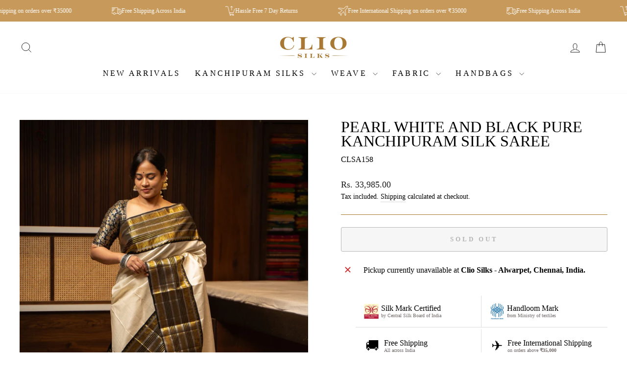

--- FILE ---
content_type: text/html; charset=utf-8
request_url: https://cliosilks.com/products/pearl-white-and-black-pure-kanchipuram-silk-saree
body_size: 32873
content:
<!doctype html>
<html class="no-js" lang="en" dir="ltr">
<head>
  <meta charset="utf-8">
  <meta http-equiv="X-UA-Compatible" content="IE=edge,chrome=1">
  <meta name="viewport" content="width=device-width,initial-scale=1">
  <meta name="theme-color" content="#a87833">
  <link rel="canonical" href="https://cliosilks.com/products/pearl-white-and-black-pure-kanchipuram-silk-saree">
  <link rel="preconnect" href="https://cdn.shopify.com" crossorigin>
  <link rel="preconnect" href="https://fonts.shopifycdn.com" crossorigin>
  <link rel="dns-prefetch" href="https://productreviews.shopifycdn.com">
  <link rel="dns-prefetch" href="https://ajax.googleapis.com">
  <link rel="dns-prefetch" href="https://maps.googleapis.com">
  <link rel="dns-prefetch" href="https://maps.gstatic.com"><link rel="shortcut icon" href="//cliosilks.com/cdn/shop/files/Logo-2023-FINAL_32x32.png?v=1674821540" type="image/png" /><title>Black Pure Kanchipuram Silk Saree | silk saree online | bridal silk saree
&ndash; Clio Silks
</title>
<meta name="description" content="Pearl White and Black Pure Kanchipuram Silk Saree This traditional saree boasts a timeless pearl white Kanchipuram silk, featuring subtle gold zari checks and an opulent black varisaipettu border. bridal silk saree"><meta property="og:site_name" content="Clio Silks">
  <meta property="og:url" content="https://cliosilks.com/products/pearl-white-and-black-pure-kanchipuram-silk-saree">
  <meta property="og:title" content="Pearl White and Black Pure Kanchipuram Silk Saree">
  <meta property="og:type" content="product">
  <meta property="og:description" content="Pearl White and Black Pure Kanchipuram Silk Saree This traditional saree boasts a timeless pearl white Kanchipuram silk, featuring subtle gold zari checks and an opulent black varisaipettu border. bridal silk saree"><meta property="og:image" content="http://cliosilks.com/cdn/shop/files/DSC06429.jpg?v=1691061103">
    <meta property="og:image:secure_url" content="https://cliosilks.com/cdn/shop/files/DSC06429.jpg?v=1691061103">
    <meta property="og:image:width" content="1317">
    <meta property="og:image:height" content="1772"><meta name="twitter:site" content="@cliosilks">
  <meta name="twitter:card" content="summary_large_image">
  <meta name="twitter:title" content="Pearl White and Black Pure Kanchipuram Silk Saree">
  <meta name="twitter:description" content="Pearl White and Black Pure Kanchipuram Silk Saree This traditional saree boasts a timeless pearl white Kanchipuram silk, featuring subtle gold zari checks and an opulent black varisaipettu border. bridal silk saree">
<style data-shopify>
  

  
  
  
</style><link href="//cliosilks.com/cdn/shop/t/15/assets/theme.css?v=114080401782448315331741422548" rel="stylesheet" type="text/css" media="all" />
<style data-shopify>:root {
    --typeHeaderPrimary: "New York";
    --typeHeaderFallback: Iowan Old Style, Apple Garamond, Baskerville, Times New Roman, Droid Serif, Times, Source Serif Pro, serif, Apple Color Emoji, Segoe UI Emoji, Segoe UI Symbol;
    --typeHeaderSize: 38px;
    --typeHeaderWeight: 400;
    --typeHeaderLineHeight: 0.9;
    --typeHeaderSpacing: 0.0em;

    --typeBasePrimary:"New York";
    --typeBaseFallback:Iowan Old Style, Apple Garamond, Baskerville, Times New Roman, Droid Serif, Times, Source Serif Pro, serif, Apple Color Emoji, Segoe UI Emoji, Segoe UI Symbol;
    --typeBaseSize: 16px;
    --typeBaseWeight: 400;
    --typeBaseSpacing: 0.0em;
    --typeBaseLineHeight: 1.6;
    --typeBaselineHeightMinus01: 1.5;

    --typeCollectionTitle: 18px;

    --iconWeight: 2px;
    --iconLinecaps: miter;

    
        --buttonRadius: 3px;
    

    --colorGridOverlayOpacity: 0.14;
    --colorAnnouncement: #c1914e;
    --colorAnnouncementText: #ffffff;

    --colorBody: #ffffff;
    --colorBodyAlpha05: rgba(255, 255, 255, 0.05);
    --colorBodyDim: #f2f2f2;
    --colorBodyLightDim: #fafafa;
    --colorBodyMediumDim: #f5f5f5;


    --colorBorder: #a87833;

    --colorBtnPrimary: #a87833;
    --colorBtnPrimaryLight: #c79347;
    --colorBtnPrimaryDim: #946a2d;
    --colorBtnPrimaryText: #ffffff;

    --colorCartDot: #ffb333;

    --colorDrawers: #ffffff;
    --colorDrawersDim: #f2f2f2;
    --colorDrawerBorder: #e8e8e1;
    --colorDrawerText: #000000;
    --colorDrawerTextDark: #000000;
    --colorDrawerButton: #a87833;
    --colorDrawerButtonText: #ffffff;

    --colorFooter: #ffffff;
    --colorFooterText: #000000;
    --colorFooterTextAlpha01: #000000;

    --colorGridOverlay: #000000;
    --colorGridOverlayOpacity: 0.1;

    --colorHeaderTextAlpha01: rgba(0, 0, 0, 0.1);

    --colorHeroText: #ffffff;

    --colorSmallImageBg: #ffffff;
    --colorLargeImageBg: #0f0f0f;

    --colorImageOverlay: #000000;
    --colorImageOverlayOpacity: 0.1;
    --colorImageOverlayTextShadow: 0.2;

    --colorLink: #000000;

    --colorModalBg: rgba(230, 230, 230, 0.6);

    --colorNav: #ffffff;
    --colorNavText: #000000;

    --colorPrice: #1c1d1d;

    --colorSaleTag: #1c1d1d;
    --colorSaleTagText: #ffffff;

    --colorTextBody: #000000;
    --colorTextBodyAlpha015: rgba(0, 0, 0, 0.15);
    --colorTextBodyAlpha005: rgba(0, 0, 0, 0.05);
    --colorTextBodyAlpha008: rgba(0, 0, 0, 0.08);
    --colorTextSavings: #ff4e4e;

    --urlIcoSelect: url(//cliosilks.com/cdn/shop/t/15/assets/ico-select.svg);
    --urlIcoSelectFooter: url(//cliosilks.com/cdn/shop/t/15/assets/ico-select-footer.svg);
    --urlIcoSelectWhite: url(//cliosilks.com/cdn/shop/t/15/assets/ico-select-white.svg);

    --grid-gutter: 17px;
    --drawer-gutter: 20px;

    --sizeChartMargin: 25px 0;
    --sizeChartIconMargin: 5px;

    --newsletterReminderPadding: 40px;

    /*Shop Pay Installments*/
    --color-body-text: #000000;
    --color-body: #ffffff;
    --color-bg: #ffffff;
    }

    .placeholder-content {
    background-image: linear-gradient(100deg, #ffffff 40%, #f7f7f7 63%, #ffffff 79%);
    }</style><script>
    document.documentElement.className = document.documentElement.className.replace('no-js', 'js');

    window.theme = window.theme || {};
    theme.routes = {
      home: "/",
      cart: "/cart.js",
      cartPage: "/cart",
      cartAdd: "/cart/add.js",
      cartChange: "/cart/change.js",
      search: "/search",
      predictiveSearch: "/search/suggest"
    };
    theme.strings = {
      soldOut: "Sold Out",
      unavailable: "Unavailable",
      inStockLabel: "In stock, ready to ship",
      oneStockLabel: "Low stock - [count] item left",
      otherStockLabel: "Low stock - [count] items left",
      willNotShipUntil: "Ready to ship [date]",
      willBeInStockAfter: "Back in stock [date]",
      waitingForStock: "Backordered, shipping soon",
      savePrice: "Save [saved_amount]",
      cartEmpty: "Your cart is currently empty.",
      cartTermsConfirmation: "You must agree with the terms and conditions of sales to check out",
      searchCollections: "Collections",
      searchPages: "Pages",
      searchArticles: "Articles",
      productFrom: "from ",
      maxQuantity: "You can only have [quantity] of [title] in your cart."
    };
    theme.settings = {
      cartType: "drawer",
      isCustomerTemplate: false,
      moneyFormat: "\u003cspan class=money\u003eRs. {{amount}}\u003c\/span\u003e",
      saveType: "percent",
      productImageSize: "natural",
      productImageCover: false,
      predictiveSearch: true,
      predictiveSearchType: null,
      predictiveSearchVendor: false,
      predictiveSearchPrice: true,
      quickView: true,
      themeName: 'Impulse',
      themeVersion: "7.6.1"
    };
  </script>

  <script>window.performance && window.performance.mark && window.performance.mark('shopify.content_for_header.start');</script><meta name="google-site-verification" content="V30oEBHVtzfVn4uDes7r3b9j1pLoiKCWc0U-IaEx6-Q">
<meta id="shopify-digital-wallet" name="shopify-digital-wallet" content="/42558587046/digital_wallets/dialog">
<link rel="alternate" type="application/json+oembed" href="https://cliosilks.com/products/pearl-white-and-black-pure-kanchipuram-silk-saree.oembed">
<script async="async" src="/checkouts/internal/preloads.js?locale=en-IN"></script>
<script id="shopify-features" type="application/json">{"accessToken":"26712d10de51f2218d5dc2361b1b2c85","betas":["rich-media-storefront-analytics"],"domain":"cliosilks.com","predictiveSearch":true,"shopId":42558587046,"locale":"en"}</script>
<script>var Shopify = Shopify || {};
Shopify.shop = "clio-retail.myshopify.com";
Shopify.locale = "en";
Shopify.currency = {"active":"INR","rate":"1.0"};
Shopify.country = "IN";
Shopify.theme = {"name":"Updated Impulse Mar'2025","id":141820526792,"schema_name":"Impulse","schema_version":"7.6.1","theme_store_id":857,"role":"main"};
Shopify.theme.handle = "null";
Shopify.theme.style = {"id":null,"handle":null};
Shopify.cdnHost = "cliosilks.com/cdn";
Shopify.routes = Shopify.routes || {};
Shopify.routes.root = "/";</script>
<script type="module">!function(o){(o.Shopify=o.Shopify||{}).modules=!0}(window);</script>
<script>!function(o){function n(){var o=[];function n(){o.push(Array.prototype.slice.apply(arguments))}return n.q=o,n}var t=o.Shopify=o.Shopify||{};t.loadFeatures=n(),t.autoloadFeatures=n()}(window);</script>
<script id="shop-js-analytics" type="application/json">{"pageType":"product"}</script>
<script defer="defer" async type="module" src="//cliosilks.com/cdn/shopifycloud/shop-js/modules/v2/client.init-shop-cart-sync_IZsNAliE.en.esm.js"></script>
<script defer="defer" async type="module" src="//cliosilks.com/cdn/shopifycloud/shop-js/modules/v2/chunk.common_0OUaOowp.esm.js"></script>
<script type="module">
  await import("//cliosilks.com/cdn/shopifycloud/shop-js/modules/v2/client.init-shop-cart-sync_IZsNAliE.en.esm.js");
await import("//cliosilks.com/cdn/shopifycloud/shop-js/modules/v2/chunk.common_0OUaOowp.esm.js");

  window.Shopify.SignInWithShop?.initShopCartSync?.({"fedCMEnabled":true,"windoidEnabled":true});

</script>
<script>(function() {
  var isLoaded = false;
  function asyncLoad() {
    if (isLoaded) return;
    isLoaded = true;
    var urls = ["https:\/\/api.interakt.ai\/v1\/app\/shopify\/widget\/?org_id=22445a62-b361-4639-9a30-c5056a20ab3a\u0026widget-token=D9buXLuNzr88tYv7ATAmBz3TplsQvi3h\u0026shop=clio-retail.myshopify.com"];
    for (var i = 0; i < urls.length; i++) {
      var s = document.createElement('script');
      s.type = 'text/javascript';
      s.async = true;
      s.src = urls[i];
      var x = document.getElementsByTagName('script')[0];
      x.parentNode.insertBefore(s, x);
    }
  };
  if(window.attachEvent) {
    window.attachEvent('onload', asyncLoad);
  } else {
    window.addEventListener('load', asyncLoad, false);
  }
})();</script>
<script id="__st">var __st={"a":42558587046,"offset":19800,"reqid":"34942d04-8327-4f19-aee8-105ddc33255d-1768388425","pageurl":"cliosilks.com\/products\/pearl-white-and-black-pure-kanchipuram-silk-saree","u":"b47b6d02ad5a","p":"product","rtyp":"product","rid":7588598513864};</script>
<script>window.ShopifyPaypalV4VisibilityTracking = true;</script>
<script id="captcha-bootstrap">!function(){'use strict';const t='contact',e='account',n='new_comment',o=[[t,t],['blogs',n],['comments',n],[t,'customer']],c=[[e,'customer_login'],[e,'guest_login'],[e,'recover_customer_password'],[e,'create_customer']],r=t=>t.map((([t,e])=>`form[action*='/${t}']:not([data-nocaptcha='true']) input[name='form_type'][value='${e}']`)).join(','),a=t=>()=>t?[...document.querySelectorAll(t)].map((t=>t.form)):[];function s(){const t=[...o],e=r(t);return a(e)}const i='password',u='form_key',d=['recaptcha-v3-token','g-recaptcha-response','h-captcha-response',i],f=()=>{try{return window.sessionStorage}catch{return}},m='__shopify_v',_=t=>t.elements[u];function p(t,e,n=!1){try{const o=window.sessionStorage,c=JSON.parse(o.getItem(e)),{data:r}=function(t){const{data:e,action:n}=t;return t[m]||n?{data:e,action:n}:{data:t,action:n}}(c);for(const[e,n]of Object.entries(r))t.elements[e]&&(t.elements[e].value=n);n&&o.removeItem(e)}catch(o){console.error('form repopulation failed',{error:o})}}const l='form_type',E='cptcha';function T(t){t.dataset[E]=!0}const w=window,h=w.document,L='Shopify',v='ce_forms',y='captcha';let A=!1;((t,e)=>{const n=(g='f06e6c50-85a8-45c8-87d0-21a2b65856fe',I='https://cdn.shopify.com/shopifycloud/storefront-forms-hcaptcha/ce_storefront_forms_captcha_hcaptcha.v1.5.2.iife.js',D={infoText:'Protected by hCaptcha',privacyText:'Privacy',termsText:'Terms'},(t,e,n)=>{const o=w[L][v],c=o.bindForm;if(c)return c(t,g,e,D).then(n);var r;o.q.push([[t,g,e,D],n]),r=I,A||(h.body.append(Object.assign(h.createElement('script'),{id:'captcha-provider',async:!0,src:r})),A=!0)});var g,I,D;w[L]=w[L]||{},w[L][v]=w[L][v]||{},w[L][v].q=[],w[L][y]=w[L][y]||{},w[L][y].protect=function(t,e){n(t,void 0,e),T(t)},Object.freeze(w[L][y]),function(t,e,n,w,h,L){const[v,y,A,g]=function(t,e,n){const i=e?o:[],u=t?c:[],d=[...i,...u],f=r(d),m=r(i),_=r(d.filter((([t,e])=>n.includes(e))));return[a(f),a(m),a(_),s()]}(w,h,L),I=t=>{const e=t.target;return e instanceof HTMLFormElement?e:e&&e.form},D=t=>v().includes(t);t.addEventListener('submit',(t=>{const e=I(t);if(!e)return;const n=D(e)&&!e.dataset.hcaptchaBound&&!e.dataset.recaptchaBound,o=_(e),c=g().includes(e)&&(!o||!o.value);(n||c)&&t.preventDefault(),c&&!n&&(function(t){try{if(!f())return;!function(t){const e=f();if(!e)return;const n=_(t);if(!n)return;const o=n.value;o&&e.removeItem(o)}(t);const e=Array.from(Array(32),(()=>Math.random().toString(36)[2])).join('');!function(t,e){_(t)||t.append(Object.assign(document.createElement('input'),{type:'hidden',name:u})),t.elements[u].value=e}(t,e),function(t,e){const n=f();if(!n)return;const o=[...t.querySelectorAll(`input[type='${i}']`)].map((({name:t})=>t)),c=[...d,...o],r={};for(const[a,s]of new FormData(t).entries())c.includes(a)||(r[a]=s);n.setItem(e,JSON.stringify({[m]:1,action:t.action,data:r}))}(t,e)}catch(e){console.error('failed to persist form',e)}}(e),e.submit())}));const S=(t,e)=>{t&&!t.dataset[E]&&(n(t,e.some((e=>e===t))),T(t))};for(const o of['focusin','change'])t.addEventListener(o,(t=>{const e=I(t);D(e)&&S(e,y())}));const B=e.get('form_key'),M=e.get(l),P=B&&M;t.addEventListener('DOMContentLoaded',(()=>{const t=y();if(P)for(const e of t)e.elements[l].value===M&&p(e,B);[...new Set([...A(),...v().filter((t=>'true'===t.dataset.shopifyCaptcha))])].forEach((e=>S(e,t)))}))}(h,new URLSearchParams(w.location.search),n,t,e,['guest_login'])})(!1,!0)}();</script>
<script integrity="sha256-4kQ18oKyAcykRKYeNunJcIwy7WH5gtpwJnB7kiuLZ1E=" data-source-attribution="shopify.loadfeatures" defer="defer" src="//cliosilks.com/cdn/shopifycloud/storefront/assets/storefront/load_feature-a0a9edcb.js" crossorigin="anonymous"></script>
<script data-source-attribution="shopify.dynamic_checkout.dynamic.init">var Shopify=Shopify||{};Shopify.PaymentButton=Shopify.PaymentButton||{isStorefrontPortableWallets:!0,init:function(){window.Shopify.PaymentButton.init=function(){};var t=document.createElement("script");t.src="https://cliosilks.com/cdn/shopifycloud/portable-wallets/latest/portable-wallets.en.js",t.type="module",document.head.appendChild(t)}};
</script>
<script data-source-attribution="shopify.dynamic_checkout.buyer_consent">
  function portableWalletsHideBuyerConsent(e){var t=document.getElementById("shopify-buyer-consent"),n=document.getElementById("shopify-subscription-policy-button");t&&n&&(t.classList.add("hidden"),t.setAttribute("aria-hidden","true"),n.removeEventListener("click",e))}function portableWalletsShowBuyerConsent(e){var t=document.getElementById("shopify-buyer-consent"),n=document.getElementById("shopify-subscription-policy-button");t&&n&&(t.classList.remove("hidden"),t.removeAttribute("aria-hidden"),n.addEventListener("click",e))}window.Shopify?.PaymentButton&&(window.Shopify.PaymentButton.hideBuyerConsent=portableWalletsHideBuyerConsent,window.Shopify.PaymentButton.showBuyerConsent=portableWalletsShowBuyerConsent);
</script>
<script>
  function portableWalletsCleanup(e){e&&e.src&&console.error("Failed to load portable wallets script "+e.src);var t=document.querySelectorAll("shopify-accelerated-checkout .shopify-payment-button__skeleton, shopify-accelerated-checkout-cart .wallet-cart-button__skeleton"),e=document.getElementById("shopify-buyer-consent");for(let e=0;e<t.length;e++)t[e].remove();e&&e.remove()}function portableWalletsNotLoadedAsModule(e){e instanceof ErrorEvent&&"string"==typeof e.message&&e.message.includes("import.meta")&&"string"==typeof e.filename&&e.filename.includes("portable-wallets")&&(window.removeEventListener("error",portableWalletsNotLoadedAsModule),window.Shopify.PaymentButton.failedToLoad=e,"loading"===document.readyState?document.addEventListener("DOMContentLoaded",window.Shopify.PaymentButton.init):window.Shopify.PaymentButton.init())}window.addEventListener("error",portableWalletsNotLoadedAsModule);
</script>

<script type="module" src="https://cliosilks.com/cdn/shopifycloud/portable-wallets/latest/portable-wallets.en.js" onError="portableWalletsCleanup(this)" crossorigin="anonymous"></script>
<script nomodule>
  document.addEventListener("DOMContentLoaded", portableWalletsCleanup);
</script>

<script id='scb4127' type='text/javascript' async='' src='https://cliosilks.com/cdn/shopifycloud/privacy-banner/storefront-banner.js'></script><link id="shopify-accelerated-checkout-styles" rel="stylesheet" media="screen" href="https://cliosilks.com/cdn/shopifycloud/portable-wallets/latest/accelerated-checkout-backwards-compat.css" crossorigin="anonymous">
<style id="shopify-accelerated-checkout-cart">
        #shopify-buyer-consent {
  margin-top: 1em;
  display: inline-block;
  width: 100%;
}

#shopify-buyer-consent.hidden {
  display: none;
}

#shopify-subscription-policy-button {
  background: none;
  border: none;
  padding: 0;
  text-decoration: underline;
  font-size: inherit;
  cursor: pointer;
}

#shopify-subscription-policy-button::before {
  box-shadow: none;
}

      </style>

<script>window.performance && window.performance.mark && window.performance.mark('shopify.content_for_header.end');</script>

  <script src="//cliosilks.com/cdn/shop/t/15/assets/vendor-scripts-v11.js" defer="defer"></script><script src="//cliosilks.com/cdn/shop/t/15/assets/theme.js?v=104180769944361832221741422525" defer="defer"></script>
<!-- BEGIN app block: shopify://apps/seguno-popups/blocks/popup-app-embed/f53bd66f-9a20-4ce2-ae2e-ccbd0148bd4b --><meta property="seguno:shop-id" content="42558587046" />


<!-- END app block --><script src="https://cdn.shopify.com/extensions/0199c427-df3e-7dbf-8171-b4fecbfad766/popup-11/assets/popup.js" type="text/javascript" defer="defer"></script>
<link href="https://monorail-edge.shopifysvc.com" rel="dns-prefetch">
<script>(function(){if ("sendBeacon" in navigator && "performance" in window) {try {var session_token_from_headers = performance.getEntriesByType('navigation')[0].serverTiming.find(x => x.name == '_s').description;} catch {var session_token_from_headers = undefined;}var session_cookie_matches = document.cookie.match(/_shopify_s=([^;]*)/);var session_token_from_cookie = session_cookie_matches && session_cookie_matches.length === 2 ? session_cookie_matches[1] : "";var session_token = session_token_from_headers || session_token_from_cookie || "";function handle_abandonment_event(e) {var entries = performance.getEntries().filter(function(entry) {return /monorail-edge.shopifysvc.com/.test(entry.name);});if (!window.abandonment_tracked && entries.length === 0) {window.abandonment_tracked = true;var currentMs = Date.now();var navigation_start = performance.timing.navigationStart;var payload = {shop_id: 42558587046,url: window.location.href,navigation_start,duration: currentMs - navigation_start,session_token,page_type: "product"};window.navigator.sendBeacon("https://monorail-edge.shopifysvc.com/v1/produce", JSON.stringify({schema_id: "online_store_buyer_site_abandonment/1.1",payload: payload,metadata: {event_created_at_ms: currentMs,event_sent_at_ms: currentMs}}));}}window.addEventListener('pagehide', handle_abandonment_event);}}());</script>
<script id="web-pixels-manager-setup">(function e(e,d,r,n,o){if(void 0===o&&(o={}),!Boolean(null===(a=null===(i=window.Shopify)||void 0===i?void 0:i.analytics)||void 0===a?void 0:a.replayQueue)){var i,a;window.Shopify=window.Shopify||{};var t=window.Shopify;t.analytics=t.analytics||{};var s=t.analytics;s.replayQueue=[],s.publish=function(e,d,r){return s.replayQueue.push([e,d,r]),!0};try{self.performance.mark("wpm:start")}catch(e){}var l=function(){var e={modern:/Edge?\/(1{2}[4-9]|1[2-9]\d|[2-9]\d{2}|\d{4,})\.\d+(\.\d+|)|Firefox\/(1{2}[4-9]|1[2-9]\d|[2-9]\d{2}|\d{4,})\.\d+(\.\d+|)|Chrom(ium|e)\/(9{2}|\d{3,})\.\d+(\.\d+|)|(Maci|X1{2}).+ Version\/(15\.\d+|(1[6-9]|[2-9]\d|\d{3,})\.\d+)([,.]\d+|)( \(\w+\)|)( Mobile\/\w+|) Safari\/|Chrome.+OPR\/(9{2}|\d{3,})\.\d+\.\d+|(CPU[ +]OS|iPhone[ +]OS|CPU[ +]iPhone|CPU IPhone OS|CPU iPad OS)[ +]+(15[._]\d+|(1[6-9]|[2-9]\d|\d{3,})[._]\d+)([._]\d+|)|Android:?[ /-](13[3-9]|1[4-9]\d|[2-9]\d{2}|\d{4,})(\.\d+|)(\.\d+|)|Android.+Firefox\/(13[5-9]|1[4-9]\d|[2-9]\d{2}|\d{4,})\.\d+(\.\d+|)|Android.+Chrom(ium|e)\/(13[3-9]|1[4-9]\d|[2-9]\d{2}|\d{4,})\.\d+(\.\d+|)|SamsungBrowser\/([2-9]\d|\d{3,})\.\d+/,legacy:/Edge?\/(1[6-9]|[2-9]\d|\d{3,})\.\d+(\.\d+|)|Firefox\/(5[4-9]|[6-9]\d|\d{3,})\.\d+(\.\d+|)|Chrom(ium|e)\/(5[1-9]|[6-9]\d|\d{3,})\.\d+(\.\d+|)([\d.]+$|.*Safari\/(?![\d.]+ Edge\/[\d.]+$))|(Maci|X1{2}).+ Version\/(10\.\d+|(1[1-9]|[2-9]\d|\d{3,})\.\d+)([,.]\d+|)( \(\w+\)|)( Mobile\/\w+|) Safari\/|Chrome.+OPR\/(3[89]|[4-9]\d|\d{3,})\.\d+\.\d+|(CPU[ +]OS|iPhone[ +]OS|CPU[ +]iPhone|CPU IPhone OS|CPU iPad OS)[ +]+(10[._]\d+|(1[1-9]|[2-9]\d|\d{3,})[._]\d+)([._]\d+|)|Android:?[ /-](13[3-9]|1[4-9]\d|[2-9]\d{2}|\d{4,})(\.\d+|)(\.\d+|)|Mobile Safari.+OPR\/([89]\d|\d{3,})\.\d+\.\d+|Android.+Firefox\/(13[5-9]|1[4-9]\d|[2-9]\d{2}|\d{4,})\.\d+(\.\d+|)|Android.+Chrom(ium|e)\/(13[3-9]|1[4-9]\d|[2-9]\d{2}|\d{4,})\.\d+(\.\d+|)|Android.+(UC? ?Browser|UCWEB|U3)[ /]?(15\.([5-9]|\d{2,})|(1[6-9]|[2-9]\d|\d{3,})\.\d+)\.\d+|SamsungBrowser\/(5\.\d+|([6-9]|\d{2,})\.\d+)|Android.+MQ{2}Browser\/(14(\.(9|\d{2,})|)|(1[5-9]|[2-9]\d|\d{3,})(\.\d+|))(\.\d+|)|K[Aa][Ii]OS\/(3\.\d+|([4-9]|\d{2,})\.\d+)(\.\d+|)/},d=e.modern,r=e.legacy,n=navigator.userAgent;return n.match(d)?"modern":n.match(r)?"legacy":"unknown"}(),u="modern"===l?"modern":"legacy",c=(null!=n?n:{modern:"",legacy:""})[u],f=function(e){return[e.baseUrl,"/wpm","/b",e.hashVersion,"modern"===e.buildTarget?"m":"l",".js"].join("")}({baseUrl:d,hashVersion:r,buildTarget:u}),m=function(e){var d=e.version,r=e.bundleTarget,n=e.surface,o=e.pageUrl,i=e.monorailEndpoint;return{emit:function(e){var a=e.status,t=e.errorMsg,s=(new Date).getTime(),l=JSON.stringify({metadata:{event_sent_at_ms:s},events:[{schema_id:"web_pixels_manager_load/3.1",payload:{version:d,bundle_target:r,page_url:o,status:a,surface:n,error_msg:t},metadata:{event_created_at_ms:s}}]});if(!i)return console&&console.warn&&console.warn("[Web Pixels Manager] No Monorail endpoint provided, skipping logging."),!1;try{return self.navigator.sendBeacon.bind(self.navigator)(i,l)}catch(e){}var u=new XMLHttpRequest;try{return u.open("POST",i,!0),u.setRequestHeader("Content-Type","text/plain"),u.send(l),!0}catch(e){return console&&console.warn&&console.warn("[Web Pixels Manager] Got an unhandled error while logging to Monorail."),!1}}}}({version:r,bundleTarget:l,surface:e.surface,pageUrl:self.location.href,monorailEndpoint:e.monorailEndpoint});try{o.browserTarget=l,function(e){var d=e.src,r=e.async,n=void 0===r||r,o=e.onload,i=e.onerror,a=e.sri,t=e.scriptDataAttributes,s=void 0===t?{}:t,l=document.createElement("script"),u=document.querySelector("head"),c=document.querySelector("body");if(l.async=n,l.src=d,a&&(l.integrity=a,l.crossOrigin="anonymous"),s)for(var f in s)if(Object.prototype.hasOwnProperty.call(s,f))try{l.dataset[f]=s[f]}catch(e){}if(o&&l.addEventListener("load",o),i&&l.addEventListener("error",i),u)u.appendChild(l);else{if(!c)throw new Error("Did not find a head or body element to append the script");c.appendChild(l)}}({src:f,async:!0,onload:function(){if(!function(){var e,d;return Boolean(null===(d=null===(e=window.Shopify)||void 0===e?void 0:e.analytics)||void 0===d?void 0:d.initialized)}()){var d=window.webPixelsManager.init(e)||void 0;if(d){var r=window.Shopify.analytics;r.replayQueue.forEach((function(e){var r=e[0],n=e[1],o=e[2];d.publishCustomEvent(r,n,o)})),r.replayQueue=[],r.publish=d.publishCustomEvent,r.visitor=d.visitor,r.initialized=!0}}},onerror:function(){return m.emit({status:"failed",errorMsg:"".concat(f," has failed to load")})},sri:function(e){var d=/^sha384-[A-Za-z0-9+/=]+$/;return"string"==typeof e&&d.test(e)}(c)?c:"",scriptDataAttributes:o}),m.emit({status:"loading"})}catch(e){m.emit({status:"failed",errorMsg:(null==e?void 0:e.message)||"Unknown error"})}}})({shopId: 42558587046,storefrontBaseUrl: "https://cliosilks.com",extensionsBaseUrl: "https://extensions.shopifycdn.com/cdn/shopifycloud/web-pixels-manager",monorailEndpoint: "https://monorail-edge.shopifysvc.com/unstable/produce_batch",surface: "storefront-renderer",enabledBetaFlags: ["2dca8a86","a0d5f9d2"],webPixelsConfigList: [{"id":"921403592","configuration":"{\"hashed_organization_id\":\"b0602ad8f4b110508ed759df02fa6f1e_v1\",\"app_key\":\"clio-retail\",\"allow_collect_personal_data\":\"true\"}","eventPayloadVersion":"v1","runtimeContext":"STRICT","scriptVersion":"c3e64302e4c6a915b615bb03ddf3784a","type":"APP","apiClientId":111542,"privacyPurposes":["ANALYTICS","MARKETING","SALE_OF_DATA"],"dataSharingAdjustments":{"protectedCustomerApprovalScopes":["read_customer_address","read_customer_email","read_customer_name","read_customer_personal_data","read_customer_phone"]}},{"id":"879198408","configuration":"{\"pixel_id\":\"498356657224308\",\"pixel_type\":\"facebook_pixel\"}","eventPayloadVersion":"v1","runtimeContext":"OPEN","scriptVersion":"ca16bc87fe92b6042fbaa3acc2fbdaa6","type":"APP","apiClientId":2329312,"privacyPurposes":["ANALYTICS","MARKETING","SALE_OF_DATA"],"dataSharingAdjustments":{"protectedCustomerApprovalScopes":["read_customer_address","read_customer_email","read_customer_name","read_customer_personal_data","read_customer_phone"]}},{"id":"445743304","configuration":"{\"config\":\"{\\\"google_tag_ids\\\":[\\\"G-2Q7MELJQSM\\\",\\\"AW-880411358\\\",\\\"GT-KF859H4\\\"],\\\"target_country\\\":\\\"ZZ\\\",\\\"gtag_events\\\":[{\\\"type\\\":\\\"begin_checkout\\\",\\\"action_label\\\":[\\\"G-2Q7MELJQSM\\\",\\\"AW-880411358\\\/j3QfCM6mwNsBEN6F6KMD\\\"]},{\\\"type\\\":\\\"search\\\",\\\"action_label\\\":[\\\"G-2Q7MELJQSM\\\",\\\"AW-880411358\\\/nqsyCNGmwNsBEN6F6KMD\\\"]},{\\\"type\\\":\\\"view_item\\\",\\\"action_label\\\":[\\\"G-2Q7MELJQSM\\\",\\\"AW-880411358\\\/3XmkCMimwNsBEN6F6KMD\\\",\\\"MC-L596DXJ9FN\\\"]},{\\\"type\\\":\\\"purchase\\\",\\\"action_label\\\":[\\\"G-2Q7MELJQSM\\\",\\\"AW-880411358\\\/8gG2CMWmwNsBEN6F6KMD\\\",\\\"MC-L596DXJ9FN\\\"]},{\\\"type\\\":\\\"page_view\\\",\\\"action_label\\\":[\\\"G-2Q7MELJQSM\\\",\\\"AW-880411358\\\/awUjCMKmwNsBEN6F6KMD\\\",\\\"MC-L596DXJ9FN\\\"]},{\\\"type\\\":\\\"add_payment_info\\\",\\\"action_label\\\":[\\\"G-2Q7MELJQSM\\\",\\\"AW-880411358\\\/JggyCNSmwNsBEN6F6KMD\\\"]},{\\\"type\\\":\\\"add_to_cart\\\",\\\"action_label\\\":[\\\"G-2Q7MELJQSM\\\",\\\"AW-880411358\\\/A6V0CMumwNsBEN6F6KMD\\\"]}],\\\"enable_monitoring_mode\\\":false}\"}","eventPayloadVersion":"v1","runtimeContext":"OPEN","scriptVersion":"b2a88bafab3e21179ed38636efcd8a93","type":"APP","apiClientId":1780363,"privacyPurposes":[],"dataSharingAdjustments":{"protectedCustomerApprovalScopes":["read_customer_address","read_customer_email","read_customer_name","read_customer_personal_data","read_customer_phone"]}},{"id":"shopify-app-pixel","configuration":"{}","eventPayloadVersion":"v1","runtimeContext":"STRICT","scriptVersion":"0450","apiClientId":"shopify-pixel","type":"APP","privacyPurposes":["ANALYTICS","MARKETING"]},{"id":"shopify-custom-pixel","eventPayloadVersion":"v1","runtimeContext":"LAX","scriptVersion":"0450","apiClientId":"shopify-pixel","type":"CUSTOM","privacyPurposes":["ANALYTICS","MARKETING"]}],isMerchantRequest: false,initData: {"shop":{"name":"Clio Silks","paymentSettings":{"currencyCode":"INR"},"myshopifyDomain":"clio-retail.myshopify.com","countryCode":"IN","storefrontUrl":"https:\/\/cliosilks.com"},"customer":null,"cart":null,"checkout":null,"productVariants":[{"price":{"amount":33985.0,"currencyCode":"INR"},"product":{"title":"Pearl White and Black Pure Kanchipuram Silk Saree","vendor":"Clio Silks","id":"7588598513864","untranslatedTitle":"Pearl White and Black Pure Kanchipuram Silk Saree","url":"\/products\/pearl-white-and-black-pure-kanchipuram-silk-saree","type":"Kanchipuram Silk Saree"},"id":"42845500113096","image":{"src":"\/\/cliosilks.com\/cdn\/shop\/files\/DSC06429.jpg?v=1691061103"},"sku":"CLSA158","title":"Default Title","untranslatedTitle":"Default Title"}],"purchasingCompany":null},},"https://cliosilks.com/cdn","7cecd0b6w90c54c6cpe92089d5m57a67346",{"modern":"","legacy":""},{"shopId":"42558587046","storefrontBaseUrl":"https:\/\/cliosilks.com","extensionBaseUrl":"https:\/\/extensions.shopifycdn.com\/cdn\/shopifycloud\/web-pixels-manager","surface":"storefront-renderer","enabledBetaFlags":"[\"2dca8a86\", \"a0d5f9d2\"]","isMerchantRequest":"false","hashVersion":"7cecd0b6w90c54c6cpe92089d5m57a67346","publish":"custom","events":"[[\"page_viewed\",{}],[\"product_viewed\",{\"productVariant\":{\"price\":{\"amount\":33985.0,\"currencyCode\":\"INR\"},\"product\":{\"title\":\"Pearl White and Black Pure Kanchipuram Silk Saree\",\"vendor\":\"Clio Silks\",\"id\":\"7588598513864\",\"untranslatedTitle\":\"Pearl White and Black Pure Kanchipuram Silk Saree\",\"url\":\"\/products\/pearl-white-and-black-pure-kanchipuram-silk-saree\",\"type\":\"Kanchipuram Silk Saree\"},\"id\":\"42845500113096\",\"image\":{\"src\":\"\/\/cliosilks.com\/cdn\/shop\/files\/DSC06429.jpg?v=1691061103\"},\"sku\":\"CLSA158\",\"title\":\"Default Title\",\"untranslatedTitle\":\"Default Title\"}}]]"});</script><script>
  window.ShopifyAnalytics = window.ShopifyAnalytics || {};
  window.ShopifyAnalytics.meta = window.ShopifyAnalytics.meta || {};
  window.ShopifyAnalytics.meta.currency = 'INR';
  var meta = {"product":{"id":7588598513864,"gid":"gid:\/\/shopify\/Product\/7588598513864","vendor":"Clio Silks","type":"Kanchipuram Silk Saree","handle":"pearl-white-and-black-pure-kanchipuram-silk-saree","variants":[{"id":42845500113096,"price":3398500,"name":"Pearl White and Black Pure Kanchipuram Silk Saree","public_title":null,"sku":"CLSA158"}],"remote":false},"page":{"pageType":"product","resourceType":"product","resourceId":7588598513864,"requestId":"34942d04-8327-4f19-aee8-105ddc33255d-1768388425"}};
  for (var attr in meta) {
    window.ShopifyAnalytics.meta[attr] = meta[attr];
  }
</script>
<script class="analytics">
  (function () {
    var customDocumentWrite = function(content) {
      var jquery = null;

      if (window.jQuery) {
        jquery = window.jQuery;
      } else if (window.Checkout && window.Checkout.$) {
        jquery = window.Checkout.$;
      }

      if (jquery) {
        jquery('body').append(content);
      }
    };

    var hasLoggedConversion = function(token) {
      if (token) {
        return document.cookie.indexOf('loggedConversion=' + token) !== -1;
      }
      return false;
    }

    var setCookieIfConversion = function(token) {
      if (token) {
        var twoMonthsFromNow = new Date(Date.now());
        twoMonthsFromNow.setMonth(twoMonthsFromNow.getMonth() + 2);

        document.cookie = 'loggedConversion=' + token + '; expires=' + twoMonthsFromNow;
      }
    }

    var trekkie = window.ShopifyAnalytics.lib = window.trekkie = window.trekkie || [];
    if (trekkie.integrations) {
      return;
    }
    trekkie.methods = [
      'identify',
      'page',
      'ready',
      'track',
      'trackForm',
      'trackLink'
    ];
    trekkie.factory = function(method) {
      return function() {
        var args = Array.prototype.slice.call(arguments);
        args.unshift(method);
        trekkie.push(args);
        return trekkie;
      };
    };
    for (var i = 0; i < trekkie.methods.length; i++) {
      var key = trekkie.methods[i];
      trekkie[key] = trekkie.factory(key);
    }
    trekkie.load = function(config) {
      trekkie.config = config || {};
      trekkie.config.initialDocumentCookie = document.cookie;
      var first = document.getElementsByTagName('script')[0];
      var script = document.createElement('script');
      script.type = 'text/javascript';
      script.onerror = function(e) {
        var scriptFallback = document.createElement('script');
        scriptFallback.type = 'text/javascript';
        scriptFallback.onerror = function(error) {
                var Monorail = {
      produce: function produce(monorailDomain, schemaId, payload) {
        var currentMs = new Date().getTime();
        var event = {
          schema_id: schemaId,
          payload: payload,
          metadata: {
            event_created_at_ms: currentMs,
            event_sent_at_ms: currentMs
          }
        };
        return Monorail.sendRequest("https://" + monorailDomain + "/v1/produce", JSON.stringify(event));
      },
      sendRequest: function sendRequest(endpointUrl, payload) {
        // Try the sendBeacon API
        if (window && window.navigator && typeof window.navigator.sendBeacon === 'function' && typeof window.Blob === 'function' && !Monorail.isIos12()) {
          var blobData = new window.Blob([payload], {
            type: 'text/plain'
          });

          if (window.navigator.sendBeacon(endpointUrl, blobData)) {
            return true;
          } // sendBeacon was not successful

        } // XHR beacon

        var xhr = new XMLHttpRequest();

        try {
          xhr.open('POST', endpointUrl);
          xhr.setRequestHeader('Content-Type', 'text/plain');
          xhr.send(payload);
        } catch (e) {
          console.log(e);
        }

        return false;
      },
      isIos12: function isIos12() {
        return window.navigator.userAgent.lastIndexOf('iPhone; CPU iPhone OS 12_') !== -1 || window.navigator.userAgent.lastIndexOf('iPad; CPU OS 12_') !== -1;
      }
    };
    Monorail.produce('monorail-edge.shopifysvc.com',
      'trekkie_storefront_load_errors/1.1',
      {shop_id: 42558587046,
      theme_id: 141820526792,
      app_name: "storefront",
      context_url: window.location.href,
      source_url: "//cliosilks.com/cdn/s/trekkie.storefront.55c6279c31a6628627b2ba1c5ff367020da294e2.min.js"});

        };
        scriptFallback.async = true;
        scriptFallback.src = '//cliosilks.com/cdn/s/trekkie.storefront.55c6279c31a6628627b2ba1c5ff367020da294e2.min.js';
        first.parentNode.insertBefore(scriptFallback, first);
      };
      script.async = true;
      script.src = '//cliosilks.com/cdn/s/trekkie.storefront.55c6279c31a6628627b2ba1c5ff367020da294e2.min.js';
      first.parentNode.insertBefore(script, first);
    };
    trekkie.load(
      {"Trekkie":{"appName":"storefront","development":false,"defaultAttributes":{"shopId":42558587046,"isMerchantRequest":null,"themeId":141820526792,"themeCityHash":"11013616028382962795","contentLanguage":"en","currency":"INR","eventMetadataId":"04d5533d-1e20-4d28-b929-16d2ab727ab7"},"isServerSideCookieWritingEnabled":true,"monorailRegion":"shop_domain","enabledBetaFlags":["65f19447"]},"Session Attribution":{},"S2S":{"facebookCapiEnabled":true,"source":"trekkie-storefront-renderer","apiClientId":580111}}
    );

    var loaded = false;
    trekkie.ready(function() {
      if (loaded) return;
      loaded = true;

      window.ShopifyAnalytics.lib = window.trekkie;

      var originalDocumentWrite = document.write;
      document.write = customDocumentWrite;
      try { window.ShopifyAnalytics.merchantGoogleAnalytics.call(this); } catch(error) {};
      document.write = originalDocumentWrite;

      window.ShopifyAnalytics.lib.page(null,{"pageType":"product","resourceType":"product","resourceId":7588598513864,"requestId":"34942d04-8327-4f19-aee8-105ddc33255d-1768388425","shopifyEmitted":true});

      var match = window.location.pathname.match(/checkouts\/(.+)\/(thank_you|post_purchase)/)
      var token = match? match[1]: undefined;
      if (!hasLoggedConversion(token)) {
        setCookieIfConversion(token);
        window.ShopifyAnalytics.lib.track("Viewed Product",{"currency":"INR","variantId":42845500113096,"productId":7588598513864,"productGid":"gid:\/\/shopify\/Product\/7588598513864","name":"Pearl White and Black Pure Kanchipuram Silk Saree","price":"33985.00","sku":"CLSA158","brand":"Clio Silks","variant":null,"category":"Kanchipuram Silk Saree","nonInteraction":true,"remote":false},undefined,undefined,{"shopifyEmitted":true});
      window.ShopifyAnalytics.lib.track("monorail:\/\/trekkie_storefront_viewed_product\/1.1",{"currency":"INR","variantId":42845500113096,"productId":7588598513864,"productGid":"gid:\/\/shopify\/Product\/7588598513864","name":"Pearl White and Black Pure Kanchipuram Silk Saree","price":"33985.00","sku":"CLSA158","brand":"Clio Silks","variant":null,"category":"Kanchipuram Silk Saree","nonInteraction":true,"remote":false,"referer":"https:\/\/cliosilks.com\/products\/pearl-white-and-black-pure-kanchipuram-silk-saree"});
      }
    });


        var eventsListenerScript = document.createElement('script');
        eventsListenerScript.async = true;
        eventsListenerScript.src = "//cliosilks.com/cdn/shopifycloud/storefront/assets/shop_events_listener-3da45d37.js";
        document.getElementsByTagName('head')[0].appendChild(eventsListenerScript);

})();</script>
  <script>
  if (!window.ga || (window.ga && typeof window.ga !== 'function')) {
    window.ga = function ga() {
      (window.ga.q = window.ga.q || []).push(arguments);
      if (window.Shopify && window.Shopify.analytics && typeof window.Shopify.analytics.publish === 'function') {
        window.Shopify.analytics.publish("ga_stub_called", {}, {sendTo: "google_osp_migration"});
      }
      console.error("Shopify's Google Analytics stub called with:", Array.from(arguments), "\nSee https://help.shopify.com/manual/promoting-marketing/pixels/pixel-migration#google for more information.");
    };
    if (window.Shopify && window.Shopify.analytics && typeof window.Shopify.analytics.publish === 'function') {
      window.Shopify.analytics.publish("ga_stub_initialized", {}, {sendTo: "google_osp_migration"});
    }
  }
</script>
<script
  defer
  src="https://cliosilks.com/cdn/shopifycloud/perf-kit/shopify-perf-kit-3.0.3.min.js"
  data-application="storefront-renderer"
  data-shop-id="42558587046"
  data-render-region="gcp-us-central1"
  data-page-type="product"
  data-theme-instance-id="141820526792"
  data-theme-name="Impulse"
  data-theme-version="7.6.1"
  data-monorail-region="shop_domain"
  data-resource-timing-sampling-rate="10"
  data-shs="true"
  data-shs-beacon="true"
  data-shs-export-with-fetch="true"
  data-shs-logs-sample-rate="1"
  data-shs-beacon-endpoint="https://cliosilks.com/api/collect"
></script>
</head>

<body class="template-product" data-center-text="true" data-button_style="round-slight" data-type_header_capitalize="true" data-type_headers_align_text="true" data-type_product_capitalize="true" data-swatch_style="round" >

  <a class="in-page-link visually-hidden skip-link" href="#MainContent">Skip to content</a>

  <div id="PageContainer" class="page-container">
    <div class="transition-body"><!-- BEGIN sections: header-group -->
<div id="shopify-section-sections--17946143195336__ss_scrolling_announcement_bar_2_zmTkP3" class="shopify-section shopify-section-group-header-group"><style data-shopify>@font-face {
  font-family: "Josefin Sans";
  font-weight: 400;
  font-style: normal;
  font-display: swap;
  src: url("//cliosilks.com/cdn/fonts/josefin_sans/josefinsans_n4.70f7efd699799949e6d9f99bc20843a2c86a2e0f.woff2") format("woff2"),
       url("//cliosilks.com/cdn/fonts/josefin_sans/josefinsans_n4.35d308a1bdf56e5556bc2ac79702c721e4e2e983.woff") format("woff");
}

  
  .section-sections--17946143195336__ss_scrolling_announcement_bar_2_zmTkP3 {
    border-top: solid #000000 0px;
    border-bottom: solid #000000 0px;
    margin-top: 0px;
    margin-bottom: 0px;
    overflow: hidden;
  }
  
  .section-sections--17946143195336__ss_scrolling_announcement_bar_2_zmTkP3-settings {
    margin: 0 auto;
    padding-top: 9px;
    padding-bottom: 9px;
    padding-left: 0rem;
    padding-right: 0rem;
  }

  .announcement-items-sections--17946143195336__ss_scrolling_announcement_bar_2_zmTkP3 {
    flex-shrink: 0;
    display: flex;
    align-items: center;
    flex-wrap: nowrap;
    justify-content: flex-start;
    animation: carouselAnnouncementBar infinite linear;
    animation-duration: 53s;
  }

  .announcement-item-sections--17946143195336__ss_scrolling_announcement_bar_2_zmTkP3 {
    flex-shrink: 0;
    margin-left: 60px;
    display: inline-flex;
    justify-content: center;
    align-items: center;
    gap: 10px;
  }

  .announcement-text-sections--17946143195336__ss_scrolling_announcement_bar_2_zmTkP3 {
    margin: 0;
    font-size: 12px;
    color: #ffffff;
    line-height: 100%;
    text-transform: unset;
  }

  .section-sections--17946143195336__ss_scrolling_announcement_bar_2_zmTkP3 a {
    text-decoration:none!important;
  }

  .announcement-icon-sections--17946143195336__ss_scrolling_announcement_bar_2_zmTkP3 {
    height: 20px;
    width: 20px;
    display: flex;
    align-items: center;
    justify-content: center;
  }

  .announcement-icon-sections--17946143195336__ss_scrolling_announcement_bar_2_zmTkP3 img,
  .announcement-icon-sections--17946143195336__ss_scrolling_announcement_bar_2_zmTkP3 svg {
    display: block;
    width: 100%;
    height: 100%;
    object-fit: content;
  }

  .announcement-icon-sections--17946143195336__ss_scrolling_announcement_bar_2_zmTkP3 svg path {
    fill: #ffffff;
  }

  .announcement-inner-sections--17946143195336__ss_scrolling_announcement_bar_2_zmTkP3 {
    display: flex;
    flex-wrap: nowrap;
    align-items: center;
  }

  .announcement-inner-sections--17946143195336__ss_scrolling_announcement_bar_2_zmTkP3.reverse {
    flex-direction: row-reverse;
  }
  
  @media(min-width: 1024px) {

    .section-sections--17946143195336__ss_scrolling_announcement_bar_2_zmTkP3 {
      margin-top: 0px;
      margin-bottom: 0px;
    }
    
    .section-sections--17946143195336__ss_scrolling_announcement_bar_2_zmTkP3-settings {
      padding: 0 5rem;
      padding-top: 12px;
      padding-bottom: 12px;
      padding-left: 0rem;
      padding-right: 0rem;
    }

    .announcement-item-sections--17946143195336__ss_scrolling_announcement_bar_2_zmTkP3 { 
      margin-left: 82px;
    }

    .announcement-icon-sections--17946143195336__ss_scrolling_announcement_bar_2_zmTkP3 {
      height: 20px;
      width: 20px;
    }

    .announcement-text-sections--17946143195336__ss_scrolling_announcement_bar_2_zmTkP3 {
      font-size: 12px;
    }
  }</style>




  <style>
    @keyframes carouselAnnouncementBar {
      0% {
          transform: translateX(0%);
      }
      
      100% {
          transform: translateX(-100%);
      }
    }
  </style>



  <style>
    .announcement-inner-sections--17946143195336__ss_scrolling_announcement_bar_2_zmTkP3:hover .announcement-items-sections--17946143195336__ss_scrolling_announcement_bar_2_zmTkP3 {
       animation-play-state: paused 
    }
  </style>


<template id="announcement-template-sections--17946143195336__ss_scrolling_announcement_bar_2_zmTkP3">
  <div class="section-sections--17946143195336__ss_scrolling_announcement_bar_2_zmTkP3 announcement-sections--17946143195336__ss_scrolling_announcement_bar_2_zmTkP3" style="background-color:#c79a5b; background-image: ;">
    
      <div class="section-sections--17946143195336__ss_scrolling_announcement_bar_2_zmTkP3-settings announcement-inner-sections--17946143195336__ss_scrolling_announcement_bar_2_zmTkP3">
        <div class="announcement-items-sections--17946143195336__ss_scrolling_announcement_bar_2_zmTkP3">
          
            
              <div class="announcement-item-sections--17946143195336__ss_scrolling_announcement_bar_2_zmTkP3">
                
                  <div class="announcement-icon-sections--17946143195336__ss_scrolling_announcement_bar_2_zmTkP3">
                    
                      
                        <svg xmlns="http://www.w3.org/2000/svg" width="50px" height="50px" viewBox="0 0 50 50"><path d="M 46.40625 0.1875 C 46.085938 0.210938 45.757813 0.277344 45.4375 0.34375 C 44.15625 0.617188 42.78125 1.210938 41.4375 1.90625 C 38.765625 3.289063 36.34375 5.039063 35.3125 6.125 L 35.28125 6.125 L 28.53125 12.84375 L 4.53125 9.59375 C 4.214844 9.558594 3.902344 9.675781 3.6875 9.90625 L 0.28125 13.40625 C 0.0507813 13.644531 -0.0507813 13.984375 0.0195313 14.308594 C 0.0898438 14.636719 0.316406 14.90625 0.625 15.03125 L 19.125 22.28125 L 9.59375 32 L 5 32 C 4.757813 32 4.523438 32.089844 4.34375 32.25 L 0.34375 35.625 C 0.046875 35.867188 -0.0859375 36.253906 0 36.625 C 0.0859375 37 0.378906 37.289063 0.75 37.375 L 10.28125 39.71875 L 12.625 49.25 C 12.710938 49.585938 12.96875 49.851563 13.296875 49.953125 C 13.628906 50.054688 13.988281 49.976563 14.25 49.75 L 17.65625 46.75 C 17.875 46.5625 18 46.289063 18 46 L 18 40.40625 L 27.8125 30.875 L 34.96875 49.375 C 35.09375 49.683594 35.363281 49.910156 35.691406 49.980469 C 36.015625 50.050781 36.355469 49.949219 36.59375 49.71875 L 40.09375 46.3125 C 40.324219 46.097656 40.441406 45.785156 40.40625 45.46875 L 37.15625 21.46875 L 43.90625 14.71875 C 44.945313 13.679688 46.707031 11.203125 48.09375 8.53125 C 48.789063 7.195313 49.382813 5.835938 49.65625 4.5625 C 49.929688 3.289063 49.933594 1.945313 49.03125 1 C 49.019531 0.988281 49.011719 0.980469 49 0.96875 C 48.527344 0.515625 47.957031 0.296875 47.34375 0.21875 C 47.039063 0.179688 46.726563 0.164063 46.40625 0.1875 Z M 46.5 2.21875 C 47.070313 2.179688 47.402344 2.296875 47.5625 2.4375 C 47.753906 2.652344 47.894531 3.191406 47.6875 4.15625 C 47.476563 5.136719 46.957031 6.386719 46.3125 7.625 C 45.023438 10.105469 43.164063 12.617188 42.5 13.28125 L 35.40625 20.40625 C 35.183594 20.613281 35.070313 20.914063 35.09375 21.21875 L 38.34375 45.25 L 36.3125 47.21875 L 29.125 28.75 C 29.007813 28.4375 28.738281 28.203125 28.414063 28.125 C 28.085938 28.050781 27.742188 28.144531 27.5 28.375 L 16.3125 39.28125 C 16.113281 39.46875 16.003906 39.726563 16 40 L 16 45.5625 L 14.15625 47.15625 L 12.0625 38.65625 C 11.972656 38.304688 11.695313 38.027344 11.34375 37.9375 L 3.125 35.90625 L 5.375 34 L 10 34 C 10.273438 33.996094 10.53125 33.886719 10.71875 33.6875 L 21.625 22.59375 C 21.855469 22.351563 21.949219 22.007813 21.875 21.679688 C 21.796875 21.355469 21.5625 21.085938 21.25 20.96875 L 2.78125 13.71875 L 4.75 11.65625 L 28.78125 14.90625 C 29.085938 14.929688 29.386719 14.816406 29.59375 14.59375 L 36.71875 7.5 C 37.296875 6.886719 39.851563 4.976563 42.34375 3.6875 C 43.589844 3.042969 44.855469 2.523438 45.84375 2.3125 C 46.085938 2.261719 46.308594 2.230469 46.5 2.21875 Z"></path></svg>
                        
                    
                  </div>
                
                
                  <p class="announcement-text-sections--17946143195336__ss_scrolling_announcement_bar_2_zmTkP3">Free International Shipping on orders over ₹35000</p>
                
              </div>
            
              <div class="announcement-item-sections--17946143195336__ss_scrolling_announcement_bar_2_zmTkP3">
                
                  <div class="announcement-icon-sections--17946143195336__ss_scrolling_announcement_bar_2_zmTkP3">
                    
                      
                        <svg xmlns="http://www.w3.org/2000/svg"  viewBox="0 0 50 50" width="50px" height="50px" fill="currentColor"><path d="M 0 8 L 0 10 L 28.09375 10 C 28.492188 10 29 10.507813 29 10.90625 L 29 38 L 18.90625 38 C 18.429688 35.164063 15.964844 33 13 33 C 10.035156 33 7.570313 35.164063 7.09375 38 L 3 38 C 2.445313 38 2 37.554688 2 37 L 2 28 L 0 28 L 0 37 C 0 38.644531 1.355469 40 3 40 L 7.09375 40 C 7.570313 42.835938 10.035156 45 13 45 C 15.964844 45 18.429688 42.835938 18.90625 40 L 34.09375 40 C 34.570313 42.835938 37.035156 45 40 45 C 42.964844 45 45.429688 42.835938 45.90625 40 L 47 40 C 47.832031 40 48.5625 39.625 49.09375 39.09375 C 49.625 38.5625 50 37.832031 50 37 L 50 27.40625 C 50 26.28125 49.570313 25.25 49.1875 24.46875 C 48.804688 23.6875 48.40625 23.125 48.40625 23.125 L 48.40625 23.09375 L 44.3125 17.59375 L 44.28125 17.59375 L 44.28125 17.5625 C 43.394531 16.453125 41.972656 15 40 15 L 32 15 C 31.640625 15 31.3125 15.066406 31 15.1875 L 31 10.90625 C 31 9.304688 29.695313 8 28.09375 8 Z M 0 12 L 0 14 L 18 14 L 18 12 Z M 0 16 L 0 18 L 15 18 L 15 16 Z M 32 17 L 36 17 L 36 26 C 36 26.832031 36.375 27.5625 36.90625 28.09375 C 37.4375 28.625 38.167969 29 39 29 L 48 29 L 48 37 C 48 37.167969 47.875 37.4375 47.65625 37.65625 C 47.4375 37.875 47.167969 38 47 38 L 45.90625 38 C 45.429688 35.164063 42.964844 33 40 33 C 37.035156 33 34.570313 35.164063 34.09375 38 L 31 38 L 31 18 C 31 17.832031 31.125 17.5625 31.34375 17.34375 C 31.5625 17.125 31.832031 17 32 17 Z M 38 17 L 40 17 C 40.824219 17 41.972656 17.925781 42.6875 18.8125 L 46.78125 24.28125 L 46.8125 24.3125 C 46.832031 24.339844 47.101563 24.722656 47.40625 25.34375 C 47.660156 25.859375 47.792969 26.472656 47.875 27 L 39 27 C 38.832031 27 38.5625 26.875 38.34375 26.65625 C 38.125 26.4375 38 26.167969 38 26 Z M 0 20 L 0 22 L 12 22 L 12 20 Z M 0 24 L 0 26 L 9 26 L 9 24 Z M 13 35 C 15.222656 35 17 36.777344 17 39 C 17 41.222656 15.222656 43 13 43 C 10.777344 43 9 41.222656 9 39 C 9 36.777344 10.777344 35 13 35 Z M 40 35 C 42.222656 35 44 36.777344 44 39 C 44 41.222656 42.222656 43 40 43 C 37.777344 43 36 41.222656 36 39 C 36 36.777344 37.777344 35 40 35 Z"/></svg>
                        
                    
                  </div>
                
                
                  <p class="announcement-text-sections--17946143195336__ss_scrolling_announcement_bar_2_zmTkP3">Free Shipping Across India</p>
                
              </div>
            
              <div class="announcement-item-sections--17946143195336__ss_scrolling_announcement_bar_2_zmTkP3">
                
                  <div class="announcement-icon-sections--17946143195336__ss_scrolling_announcement_bar_2_zmTkP3">
                    
                      
                        <svg xmlns="http://www.w3.org/2000/svg"  viewBox="0 0 50 50" width="50px" height="50px" fill="currentColor"><path d="M 31 0.59375 L 30.28125 1.28125 L 25.28125 6.28125 C 24.882813 6.679688 24.882813 7.320313 25.28125 7.71875 C 25.679688 8.117188 26.320313 8.117188 26.71875 7.71875 L 30 4.4375 L 30 22 C 29.996094 22.359375 30.183594 22.695313 30.496094 22.878906 C 30.808594 23.058594 31.191406 23.058594 31.503906 22.878906 C 31.816406 22.695313 32.003906 22.359375 32 22 L 32 4.4375 L 35.28125 7.71875 C 35.679688 8.117188 36.320313 8.117188 36.71875 7.71875 C 37.117188 7.320313 37.117188 6.679688 36.71875 6.28125 L 31.71875 1.28125 Z M 1.71875 2 C 1.6875 2.007813 1.65625 2.019531 1.625 2.03125 C 1.613281 2.03125 1.605469 2.027344 1.59375 2.03125 C 1.574219 2.039063 1.550781 2.050781 1.53125 2.0625 C 0.652344 2.273438 0 3.058594 0 4 C 0 5.105469 0.894531 6 2 6 C 3.105469 6 4 5.105469 4 4 L 8.65625 4 C 9.902344 4 10.550781 4.257813 11.03125 4.6875 C 11.503906 5.113281 11.886719 5.832031 12.21875 6.9375 L 20.21875 39.21875 C 20.519531 40.363281 20.820313 41.542969 21.65625 42.5 C 22.003906 42.898438 22.441406 43.222656 22.96875 43.46875 C 22.382813 44.164063 22 45.027344 22 46 C 22 48.199219 23.800781 50 26 50 C 28.199219 50 30 48.199219 30 46 C 30 45.265625 29.785156 44.59375 29.4375 44 L 35.5625 44 C 35.214844 44.59375 35 45.265625 35 46 C 35 48.199219 36.800781 50 39 50 C 41.199219 50 43 48.199219 43 46 C 43 44.972656 42.582031 44.054688 41.9375 43.34375 C 42.050781 43.039063 42.003906 42.695313 41.820313 42.429688 C 41.632813 42.160156 41.328125 42 41 42 L 25.71875 42 C 24.175781 42 23.546875 41.671875 23.125 41.1875 C 22.707031 40.707031 22.453125 39.867188 22.15625 38.75 L 22.15625 38.71875 L 21.46875 36 L 39.8125 36 C 40.230469 36 40.609375 35.738281 40.75 35.34375 L 47.9375 16.34375 C 48.070313 16.007813 48.011719 15.628906 47.785156 15.351563 C 47.558594 15.074219 47.199219 14.9375 46.84375 15 C 46.480469 15.058594 46.183594 15.308594 46.0625 15.65625 L 39.125 34 L 21 34 L 14.15625 6.46875 C 14.15625 6.449219 14.15625 6.425781 14.15625 6.40625 C 13.773438 5.117188 13.277344 4 12.375 3.1875 C 11.472656 2.375 10.203125 2 8.65625 2 L 2 2 C 1.96875 2 1.9375 2 1.90625 2 C 1.875 2 1.84375 2 1.8125 2 C 1.78125 2 1.75 2 1.71875 2 Z M 26 44 C 27.117188 44 28 44.882813 28 46 C 28 47.117188 27.117188 48 26 48 C 24.882813 48 24 47.117188 24 46 C 24 44.882813 24.882813 44 26 44 Z M 39 44 C 40.117188 44 41 44.882813 41 46 C 41 47.117188 40.117188 48 39 48 C 37.882813 48 37 47.117188 37 46 C 37 44.882813 37.882813 44 39 44 Z"/></svg>
                        
                    
                  </div>
                
                
                  <p class="announcement-text-sections--17946143195336__ss_scrolling_announcement_bar_2_zmTkP3">Hassle Free 7 Day Returns</p>
                
              </div>
            
          
            
              <div class="announcement-item-sections--17946143195336__ss_scrolling_announcement_bar_2_zmTkP3">
                
                  <div class="announcement-icon-sections--17946143195336__ss_scrolling_announcement_bar_2_zmTkP3">
                    
                      
                        <svg xmlns="http://www.w3.org/2000/svg" width="50px" height="50px" viewBox="0 0 50 50"><path d="M 46.40625 0.1875 C 46.085938 0.210938 45.757813 0.277344 45.4375 0.34375 C 44.15625 0.617188 42.78125 1.210938 41.4375 1.90625 C 38.765625 3.289063 36.34375 5.039063 35.3125 6.125 L 35.28125 6.125 L 28.53125 12.84375 L 4.53125 9.59375 C 4.214844 9.558594 3.902344 9.675781 3.6875 9.90625 L 0.28125 13.40625 C 0.0507813 13.644531 -0.0507813 13.984375 0.0195313 14.308594 C 0.0898438 14.636719 0.316406 14.90625 0.625 15.03125 L 19.125 22.28125 L 9.59375 32 L 5 32 C 4.757813 32 4.523438 32.089844 4.34375 32.25 L 0.34375 35.625 C 0.046875 35.867188 -0.0859375 36.253906 0 36.625 C 0.0859375 37 0.378906 37.289063 0.75 37.375 L 10.28125 39.71875 L 12.625 49.25 C 12.710938 49.585938 12.96875 49.851563 13.296875 49.953125 C 13.628906 50.054688 13.988281 49.976563 14.25 49.75 L 17.65625 46.75 C 17.875 46.5625 18 46.289063 18 46 L 18 40.40625 L 27.8125 30.875 L 34.96875 49.375 C 35.09375 49.683594 35.363281 49.910156 35.691406 49.980469 C 36.015625 50.050781 36.355469 49.949219 36.59375 49.71875 L 40.09375 46.3125 C 40.324219 46.097656 40.441406 45.785156 40.40625 45.46875 L 37.15625 21.46875 L 43.90625 14.71875 C 44.945313 13.679688 46.707031 11.203125 48.09375 8.53125 C 48.789063 7.195313 49.382813 5.835938 49.65625 4.5625 C 49.929688 3.289063 49.933594 1.945313 49.03125 1 C 49.019531 0.988281 49.011719 0.980469 49 0.96875 C 48.527344 0.515625 47.957031 0.296875 47.34375 0.21875 C 47.039063 0.179688 46.726563 0.164063 46.40625 0.1875 Z M 46.5 2.21875 C 47.070313 2.179688 47.402344 2.296875 47.5625 2.4375 C 47.753906 2.652344 47.894531 3.191406 47.6875 4.15625 C 47.476563 5.136719 46.957031 6.386719 46.3125 7.625 C 45.023438 10.105469 43.164063 12.617188 42.5 13.28125 L 35.40625 20.40625 C 35.183594 20.613281 35.070313 20.914063 35.09375 21.21875 L 38.34375 45.25 L 36.3125 47.21875 L 29.125 28.75 C 29.007813 28.4375 28.738281 28.203125 28.414063 28.125 C 28.085938 28.050781 27.742188 28.144531 27.5 28.375 L 16.3125 39.28125 C 16.113281 39.46875 16.003906 39.726563 16 40 L 16 45.5625 L 14.15625 47.15625 L 12.0625 38.65625 C 11.972656 38.304688 11.695313 38.027344 11.34375 37.9375 L 3.125 35.90625 L 5.375 34 L 10 34 C 10.273438 33.996094 10.53125 33.886719 10.71875 33.6875 L 21.625 22.59375 C 21.855469 22.351563 21.949219 22.007813 21.875 21.679688 C 21.796875 21.355469 21.5625 21.085938 21.25 20.96875 L 2.78125 13.71875 L 4.75 11.65625 L 28.78125 14.90625 C 29.085938 14.929688 29.386719 14.816406 29.59375 14.59375 L 36.71875 7.5 C 37.296875 6.886719 39.851563 4.976563 42.34375 3.6875 C 43.589844 3.042969 44.855469 2.523438 45.84375 2.3125 C 46.085938 2.261719 46.308594 2.230469 46.5 2.21875 Z"></path></svg>
                        
                    
                  </div>
                
                
                  <p class="announcement-text-sections--17946143195336__ss_scrolling_announcement_bar_2_zmTkP3">Free International Shipping on orders over ₹35000</p>
                
              </div>
            
              <div class="announcement-item-sections--17946143195336__ss_scrolling_announcement_bar_2_zmTkP3">
                
                  <div class="announcement-icon-sections--17946143195336__ss_scrolling_announcement_bar_2_zmTkP3">
                    
                      
                        <svg xmlns="http://www.w3.org/2000/svg"  viewBox="0 0 50 50" width="50px" height="50px" fill="currentColor"><path d="M 0 8 L 0 10 L 28.09375 10 C 28.492188 10 29 10.507813 29 10.90625 L 29 38 L 18.90625 38 C 18.429688 35.164063 15.964844 33 13 33 C 10.035156 33 7.570313 35.164063 7.09375 38 L 3 38 C 2.445313 38 2 37.554688 2 37 L 2 28 L 0 28 L 0 37 C 0 38.644531 1.355469 40 3 40 L 7.09375 40 C 7.570313 42.835938 10.035156 45 13 45 C 15.964844 45 18.429688 42.835938 18.90625 40 L 34.09375 40 C 34.570313 42.835938 37.035156 45 40 45 C 42.964844 45 45.429688 42.835938 45.90625 40 L 47 40 C 47.832031 40 48.5625 39.625 49.09375 39.09375 C 49.625 38.5625 50 37.832031 50 37 L 50 27.40625 C 50 26.28125 49.570313 25.25 49.1875 24.46875 C 48.804688 23.6875 48.40625 23.125 48.40625 23.125 L 48.40625 23.09375 L 44.3125 17.59375 L 44.28125 17.59375 L 44.28125 17.5625 C 43.394531 16.453125 41.972656 15 40 15 L 32 15 C 31.640625 15 31.3125 15.066406 31 15.1875 L 31 10.90625 C 31 9.304688 29.695313 8 28.09375 8 Z M 0 12 L 0 14 L 18 14 L 18 12 Z M 0 16 L 0 18 L 15 18 L 15 16 Z M 32 17 L 36 17 L 36 26 C 36 26.832031 36.375 27.5625 36.90625 28.09375 C 37.4375 28.625 38.167969 29 39 29 L 48 29 L 48 37 C 48 37.167969 47.875 37.4375 47.65625 37.65625 C 47.4375 37.875 47.167969 38 47 38 L 45.90625 38 C 45.429688 35.164063 42.964844 33 40 33 C 37.035156 33 34.570313 35.164063 34.09375 38 L 31 38 L 31 18 C 31 17.832031 31.125 17.5625 31.34375 17.34375 C 31.5625 17.125 31.832031 17 32 17 Z M 38 17 L 40 17 C 40.824219 17 41.972656 17.925781 42.6875 18.8125 L 46.78125 24.28125 L 46.8125 24.3125 C 46.832031 24.339844 47.101563 24.722656 47.40625 25.34375 C 47.660156 25.859375 47.792969 26.472656 47.875 27 L 39 27 C 38.832031 27 38.5625 26.875 38.34375 26.65625 C 38.125 26.4375 38 26.167969 38 26 Z M 0 20 L 0 22 L 12 22 L 12 20 Z M 0 24 L 0 26 L 9 26 L 9 24 Z M 13 35 C 15.222656 35 17 36.777344 17 39 C 17 41.222656 15.222656 43 13 43 C 10.777344 43 9 41.222656 9 39 C 9 36.777344 10.777344 35 13 35 Z M 40 35 C 42.222656 35 44 36.777344 44 39 C 44 41.222656 42.222656 43 40 43 C 37.777344 43 36 41.222656 36 39 C 36 36.777344 37.777344 35 40 35 Z"/></svg>
                        
                    
                  </div>
                
                
                  <p class="announcement-text-sections--17946143195336__ss_scrolling_announcement_bar_2_zmTkP3">Free Shipping Across India</p>
                
              </div>
            
              <div class="announcement-item-sections--17946143195336__ss_scrolling_announcement_bar_2_zmTkP3">
                
                  <div class="announcement-icon-sections--17946143195336__ss_scrolling_announcement_bar_2_zmTkP3">
                    
                      
                        <svg xmlns="http://www.w3.org/2000/svg"  viewBox="0 0 50 50" width="50px" height="50px" fill="currentColor"><path d="M 31 0.59375 L 30.28125 1.28125 L 25.28125 6.28125 C 24.882813 6.679688 24.882813 7.320313 25.28125 7.71875 C 25.679688 8.117188 26.320313 8.117188 26.71875 7.71875 L 30 4.4375 L 30 22 C 29.996094 22.359375 30.183594 22.695313 30.496094 22.878906 C 30.808594 23.058594 31.191406 23.058594 31.503906 22.878906 C 31.816406 22.695313 32.003906 22.359375 32 22 L 32 4.4375 L 35.28125 7.71875 C 35.679688 8.117188 36.320313 8.117188 36.71875 7.71875 C 37.117188 7.320313 37.117188 6.679688 36.71875 6.28125 L 31.71875 1.28125 Z M 1.71875 2 C 1.6875 2.007813 1.65625 2.019531 1.625 2.03125 C 1.613281 2.03125 1.605469 2.027344 1.59375 2.03125 C 1.574219 2.039063 1.550781 2.050781 1.53125 2.0625 C 0.652344 2.273438 0 3.058594 0 4 C 0 5.105469 0.894531 6 2 6 C 3.105469 6 4 5.105469 4 4 L 8.65625 4 C 9.902344 4 10.550781 4.257813 11.03125 4.6875 C 11.503906 5.113281 11.886719 5.832031 12.21875 6.9375 L 20.21875 39.21875 C 20.519531 40.363281 20.820313 41.542969 21.65625 42.5 C 22.003906 42.898438 22.441406 43.222656 22.96875 43.46875 C 22.382813 44.164063 22 45.027344 22 46 C 22 48.199219 23.800781 50 26 50 C 28.199219 50 30 48.199219 30 46 C 30 45.265625 29.785156 44.59375 29.4375 44 L 35.5625 44 C 35.214844 44.59375 35 45.265625 35 46 C 35 48.199219 36.800781 50 39 50 C 41.199219 50 43 48.199219 43 46 C 43 44.972656 42.582031 44.054688 41.9375 43.34375 C 42.050781 43.039063 42.003906 42.695313 41.820313 42.429688 C 41.632813 42.160156 41.328125 42 41 42 L 25.71875 42 C 24.175781 42 23.546875 41.671875 23.125 41.1875 C 22.707031 40.707031 22.453125 39.867188 22.15625 38.75 L 22.15625 38.71875 L 21.46875 36 L 39.8125 36 C 40.230469 36 40.609375 35.738281 40.75 35.34375 L 47.9375 16.34375 C 48.070313 16.007813 48.011719 15.628906 47.785156 15.351563 C 47.558594 15.074219 47.199219 14.9375 46.84375 15 C 46.480469 15.058594 46.183594 15.308594 46.0625 15.65625 L 39.125 34 L 21 34 L 14.15625 6.46875 C 14.15625 6.449219 14.15625 6.425781 14.15625 6.40625 C 13.773438 5.117188 13.277344 4 12.375 3.1875 C 11.472656 2.375 10.203125 2 8.65625 2 L 2 2 C 1.96875 2 1.9375 2 1.90625 2 C 1.875 2 1.84375 2 1.8125 2 C 1.78125 2 1.75 2 1.71875 2 Z M 26 44 C 27.117188 44 28 44.882813 28 46 C 28 47.117188 27.117188 48 26 48 C 24.882813 48 24 47.117188 24 46 C 24 44.882813 24.882813 44 26 44 Z M 39 44 C 40.117188 44 41 44.882813 41 46 C 41 47.117188 40.117188 48 39 48 C 37.882813 48 37 47.117188 37 46 C 37 44.882813 37.882813 44 39 44 Z"/></svg>
                        
                    
                  </div>
                
                
                  <p class="announcement-text-sections--17946143195336__ss_scrolling_announcement_bar_2_zmTkP3">Hassle Free 7 Day Returns</p>
                
              </div>
            
          
            
              <div class="announcement-item-sections--17946143195336__ss_scrolling_announcement_bar_2_zmTkP3">
                
                  <div class="announcement-icon-sections--17946143195336__ss_scrolling_announcement_bar_2_zmTkP3">
                    
                      
                        <svg xmlns="http://www.w3.org/2000/svg" width="50px" height="50px" viewBox="0 0 50 50"><path d="M 46.40625 0.1875 C 46.085938 0.210938 45.757813 0.277344 45.4375 0.34375 C 44.15625 0.617188 42.78125 1.210938 41.4375 1.90625 C 38.765625 3.289063 36.34375 5.039063 35.3125 6.125 L 35.28125 6.125 L 28.53125 12.84375 L 4.53125 9.59375 C 4.214844 9.558594 3.902344 9.675781 3.6875 9.90625 L 0.28125 13.40625 C 0.0507813 13.644531 -0.0507813 13.984375 0.0195313 14.308594 C 0.0898438 14.636719 0.316406 14.90625 0.625 15.03125 L 19.125 22.28125 L 9.59375 32 L 5 32 C 4.757813 32 4.523438 32.089844 4.34375 32.25 L 0.34375 35.625 C 0.046875 35.867188 -0.0859375 36.253906 0 36.625 C 0.0859375 37 0.378906 37.289063 0.75 37.375 L 10.28125 39.71875 L 12.625 49.25 C 12.710938 49.585938 12.96875 49.851563 13.296875 49.953125 C 13.628906 50.054688 13.988281 49.976563 14.25 49.75 L 17.65625 46.75 C 17.875 46.5625 18 46.289063 18 46 L 18 40.40625 L 27.8125 30.875 L 34.96875 49.375 C 35.09375 49.683594 35.363281 49.910156 35.691406 49.980469 C 36.015625 50.050781 36.355469 49.949219 36.59375 49.71875 L 40.09375 46.3125 C 40.324219 46.097656 40.441406 45.785156 40.40625 45.46875 L 37.15625 21.46875 L 43.90625 14.71875 C 44.945313 13.679688 46.707031 11.203125 48.09375 8.53125 C 48.789063 7.195313 49.382813 5.835938 49.65625 4.5625 C 49.929688 3.289063 49.933594 1.945313 49.03125 1 C 49.019531 0.988281 49.011719 0.980469 49 0.96875 C 48.527344 0.515625 47.957031 0.296875 47.34375 0.21875 C 47.039063 0.179688 46.726563 0.164063 46.40625 0.1875 Z M 46.5 2.21875 C 47.070313 2.179688 47.402344 2.296875 47.5625 2.4375 C 47.753906 2.652344 47.894531 3.191406 47.6875 4.15625 C 47.476563 5.136719 46.957031 6.386719 46.3125 7.625 C 45.023438 10.105469 43.164063 12.617188 42.5 13.28125 L 35.40625 20.40625 C 35.183594 20.613281 35.070313 20.914063 35.09375 21.21875 L 38.34375 45.25 L 36.3125 47.21875 L 29.125 28.75 C 29.007813 28.4375 28.738281 28.203125 28.414063 28.125 C 28.085938 28.050781 27.742188 28.144531 27.5 28.375 L 16.3125 39.28125 C 16.113281 39.46875 16.003906 39.726563 16 40 L 16 45.5625 L 14.15625 47.15625 L 12.0625 38.65625 C 11.972656 38.304688 11.695313 38.027344 11.34375 37.9375 L 3.125 35.90625 L 5.375 34 L 10 34 C 10.273438 33.996094 10.53125 33.886719 10.71875 33.6875 L 21.625 22.59375 C 21.855469 22.351563 21.949219 22.007813 21.875 21.679688 C 21.796875 21.355469 21.5625 21.085938 21.25 20.96875 L 2.78125 13.71875 L 4.75 11.65625 L 28.78125 14.90625 C 29.085938 14.929688 29.386719 14.816406 29.59375 14.59375 L 36.71875 7.5 C 37.296875 6.886719 39.851563 4.976563 42.34375 3.6875 C 43.589844 3.042969 44.855469 2.523438 45.84375 2.3125 C 46.085938 2.261719 46.308594 2.230469 46.5 2.21875 Z"></path></svg>
                        
                    
                  </div>
                
                
                  <p class="announcement-text-sections--17946143195336__ss_scrolling_announcement_bar_2_zmTkP3">Free International Shipping on orders over ₹35000</p>
                
              </div>
            
              <div class="announcement-item-sections--17946143195336__ss_scrolling_announcement_bar_2_zmTkP3">
                
                  <div class="announcement-icon-sections--17946143195336__ss_scrolling_announcement_bar_2_zmTkP3">
                    
                      
                        <svg xmlns="http://www.w3.org/2000/svg"  viewBox="0 0 50 50" width="50px" height="50px" fill="currentColor"><path d="M 0 8 L 0 10 L 28.09375 10 C 28.492188 10 29 10.507813 29 10.90625 L 29 38 L 18.90625 38 C 18.429688 35.164063 15.964844 33 13 33 C 10.035156 33 7.570313 35.164063 7.09375 38 L 3 38 C 2.445313 38 2 37.554688 2 37 L 2 28 L 0 28 L 0 37 C 0 38.644531 1.355469 40 3 40 L 7.09375 40 C 7.570313 42.835938 10.035156 45 13 45 C 15.964844 45 18.429688 42.835938 18.90625 40 L 34.09375 40 C 34.570313 42.835938 37.035156 45 40 45 C 42.964844 45 45.429688 42.835938 45.90625 40 L 47 40 C 47.832031 40 48.5625 39.625 49.09375 39.09375 C 49.625 38.5625 50 37.832031 50 37 L 50 27.40625 C 50 26.28125 49.570313 25.25 49.1875 24.46875 C 48.804688 23.6875 48.40625 23.125 48.40625 23.125 L 48.40625 23.09375 L 44.3125 17.59375 L 44.28125 17.59375 L 44.28125 17.5625 C 43.394531 16.453125 41.972656 15 40 15 L 32 15 C 31.640625 15 31.3125 15.066406 31 15.1875 L 31 10.90625 C 31 9.304688 29.695313 8 28.09375 8 Z M 0 12 L 0 14 L 18 14 L 18 12 Z M 0 16 L 0 18 L 15 18 L 15 16 Z M 32 17 L 36 17 L 36 26 C 36 26.832031 36.375 27.5625 36.90625 28.09375 C 37.4375 28.625 38.167969 29 39 29 L 48 29 L 48 37 C 48 37.167969 47.875 37.4375 47.65625 37.65625 C 47.4375 37.875 47.167969 38 47 38 L 45.90625 38 C 45.429688 35.164063 42.964844 33 40 33 C 37.035156 33 34.570313 35.164063 34.09375 38 L 31 38 L 31 18 C 31 17.832031 31.125 17.5625 31.34375 17.34375 C 31.5625 17.125 31.832031 17 32 17 Z M 38 17 L 40 17 C 40.824219 17 41.972656 17.925781 42.6875 18.8125 L 46.78125 24.28125 L 46.8125 24.3125 C 46.832031 24.339844 47.101563 24.722656 47.40625 25.34375 C 47.660156 25.859375 47.792969 26.472656 47.875 27 L 39 27 C 38.832031 27 38.5625 26.875 38.34375 26.65625 C 38.125 26.4375 38 26.167969 38 26 Z M 0 20 L 0 22 L 12 22 L 12 20 Z M 0 24 L 0 26 L 9 26 L 9 24 Z M 13 35 C 15.222656 35 17 36.777344 17 39 C 17 41.222656 15.222656 43 13 43 C 10.777344 43 9 41.222656 9 39 C 9 36.777344 10.777344 35 13 35 Z M 40 35 C 42.222656 35 44 36.777344 44 39 C 44 41.222656 42.222656 43 40 43 C 37.777344 43 36 41.222656 36 39 C 36 36.777344 37.777344 35 40 35 Z"/></svg>
                        
                    
                  </div>
                
                
                  <p class="announcement-text-sections--17946143195336__ss_scrolling_announcement_bar_2_zmTkP3">Free Shipping Across India</p>
                
              </div>
            
              <div class="announcement-item-sections--17946143195336__ss_scrolling_announcement_bar_2_zmTkP3">
                
                  <div class="announcement-icon-sections--17946143195336__ss_scrolling_announcement_bar_2_zmTkP3">
                    
                      
                        <svg xmlns="http://www.w3.org/2000/svg"  viewBox="0 0 50 50" width="50px" height="50px" fill="currentColor"><path d="M 31 0.59375 L 30.28125 1.28125 L 25.28125 6.28125 C 24.882813 6.679688 24.882813 7.320313 25.28125 7.71875 C 25.679688 8.117188 26.320313 8.117188 26.71875 7.71875 L 30 4.4375 L 30 22 C 29.996094 22.359375 30.183594 22.695313 30.496094 22.878906 C 30.808594 23.058594 31.191406 23.058594 31.503906 22.878906 C 31.816406 22.695313 32.003906 22.359375 32 22 L 32 4.4375 L 35.28125 7.71875 C 35.679688 8.117188 36.320313 8.117188 36.71875 7.71875 C 37.117188 7.320313 37.117188 6.679688 36.71875 6.28125 L 31.71875 1.28125 Z M 1.71875 2 C 1.6875 2.007813 1.65625 2.019531 1.625 2.03125 C 1.613281 2.03125 1.605469 2.027344 1.59375 2.03125 C 1.574219 2.039063 1.550781 2.050781 1.53125 2.0625 C 0.652344 2.273438 0 3.058594 0 4 C 0 5.105469 0.894531 6 2 6 C 3.105469 6 4 5.105469 4 4 L 8.65625 4 C 9.902344 4 10.550781 4.257813 11.03125 4.6875 C 11.503906 5.113281 11.886719 5.832031 12.21875 6.9375 L 20.21875 39.21875 C 20.519531 40.363281 20.820313 41.542969 21.65625 42.5 C 22.003906 42.898438 22.441406 43.222656 22.96875 43.46875 C 22.382813 44.164063 22 45.027344 22 46 C 22 48.199219 23.800781 50 26 50 C 28.199219 50 30 48.199219 30 46 C 30 45.265625 29.785156 44.59375 29.4375 44 L 35.5625 44 C 35.214844 44.59375 35 45.265625 35 46 C 35 48.199219 36.800781 50 39 50 C 41.199219 50 43 48.199219 43 46 C 43 44.972656 42.582031 44.054688 41.9375 43.34375 C 42.050781 43.039063 42.003906 42.695313 41.820313 42.429688 C 41.632813 42.160156 41.328125 42 41 42 L 25.71875 42 C 24.175781 42 23.546875 41.671875 23.125 41.1875 C 22.707031 40.707031 22.453125 39.867188 22.15625 38.75 L 22.15625 38.71875 L 21.46875 36 L 39.8125 36 C 40.230469 36 40.609375 35.738281 40.75 35.34375 L 47.9375 16.34375 C 48.070313 16.007813 48.011719 15.628906 47.785156 15.351563 C 47.558594 15.074219 47.199219 14.9375 46.84375 15 C 46.480469 15.058594 46.183594 15.308594 46.0625 15.65625 L 39.125 34 L 21 34 L 14.15625 6.46875 C 14.15625 6.449219 14.15625 6.425781 14.15625 6.40625 C 13.773438 5.117188 13.277344 4 12.375 3.1875 C 11.472656 2.375 10.203125 2 8.65625 2 L 2 2 C 1.96875 2 1.9375 2 1.90625 2 C 1.875 2 1.84375 2 1.8125 2 C 1.78125 2 1.75 2 1.71875 2 Z M 26 44 C 27.117188 44 28 44.882813 28 46 C 28 47.117188 27.117188 48 26 48 C 24.882813 48 24 47.117188 24 46 C 24 44.882813 24.882813 44 26 44 Z M 39 44 C 40.117188 44 41 44.882813 41 46 C 41 47.117188 40.117188 48 39 48 C 37.882813 48 37 47.117188 37 46 C 37 44.882813 37.882813 44 39 44 Z"/></svg>
                        
                    
                  </div>
                
                
                  <p class="announcement-text-sections--17946143195336__ss_scrolling_announcement_bar_2_zmTkP3">Hassle Free 7 Day Returns</p>
                
              </div>
            
          
        </div>
        <div class="announcement-items-sections--17946143195336__ss_scrolling_announcement_bar_2_zmTkP3 announcement-items-mobile-sections--17946143195336__ss_scrolling_announcement_bar_2_zmTkP3">
          
            
              <div class="announcement-item-sections--17946143195336__ss_scrolling_announcement_bar_2_zmTkP3">
                                
                  <div class="announcement-icon-sections--17946143195336__ss_scrolling_announcement_bar_2_zmTkP3">
                    
                      
                        <svg xmlns="http://www.w3.org/2000/svg" width="50px" height="50px" viewBox="0 0 50 50"><path d="M 46.40625 0.1875 C 46.085938 0.210938 45.757813 0.277344 45.4375 0.34375 C 44.15625 0.617188 42.78125 1.210938 41.4375 1.90625 C 38.765625 3.289063 36.34375 5.039063 35.3125 6.125 L 35.28125 6.125 L 28.53125 12.84375 L 4.53125 9.59375 C 4.214844 9.558594 3.902344 9.675781 3.6875 9.90625 L 0.28125 13.40625 C 0.0507813 13.644531 -0.0507813 13.984375 0.0195313 14.308594 C 0.0898438 14.636719 0.316406 14.90625 0.625 15.03125 L 19.125 22.28125 L 9.59375 32 L 5 32 C 4.757813 32 4.523438 32.089844 4.34375 32.25 L 0.34375 35.625 C 0.046875 35.867188 -0.0859375 36.253906 0 36.625 C 0.0859375 37 0.378906 37.289063 0.75 37.375 L 10.28125 39.71875 L 12.625 49.25 C 12.710938 49.585938 12.96875 49.851563 13.296875 49.953125 C 13.628906 50.054688 13.988281 49.976563 14.25 49.75 L 17.65625 46.75 C 17.875 46.5625 18 46.289063 18 46 L 18 40.40625 L 27.8125 30.875 L 34.96875 49.375 C 35.09375 49.683594 35.363281 49.910156 35.691406 49.980469 C 36.015625 50.050781 36.355469 49.949219 36.59375 49.71875 L 40.09375 46.3125 C 40.324219 46.097656 40.441406 45.785156 40.40625 45.46875 L 37.15625 21.46875 L 43.90625 14.71875 C 44.945313 13.679688 46.707031 11.203125 48.09375 8.53125 C 48.789063 7.195313 49.382813 5.835938 49.65625 4.5625 C 49.929688 3.289063 49.933594 1.945313 49.03125 1 C 49.019531 0.988281 49.011719 0.980469 49 0.96875 C 48.527344 0.515625 47.957031 0.296875 47.34375 0.21875 C 47.039063 0.179688 46.726563 0.164063 46.40625 0.1875 Z M 46.5 2.21875 C 47.070313 2.179688 47.402344 2.296875 47.5625 2.4375 C 47.753906 2.652344 47.894531 3.191406 47.6875 4.15625 C 47.476563 5.136719 46.957031 6.386719 46.3125 7.625 C 45.023438 10.105469 43.164063 12.617188 42.5 13.28125 L 35.40625 20.40625 C 35.183594 20.613281 35.070313 20.914063 35.09375 21.21875 L 38.34375 45.25 L 36.3125 47.21875 L 29.125 28.75 C 29.007813 28.4375 28.738281 28.203125 28.414063 28.125 C 28.085938 28.050781 27.742188 28.144531 27.5 28.375 L 16.3125 39.28125 C 16.113281 39.46875 16.003906 39.726563 16 40 L 16 45.5625 L 14.15625 47.15625 L 12.0625 38.65625 C 11.972656 38.304688 11.695313 38.027344 11.34375 37.9375 L 3.125 35.90625 L 5.375 34 L 10 34 C 10.273438 33.996094 10.53125 33.886719 10.71875 33.6875 L 21.625 22.59375 C 21.855469 22.351563 21.949219 22.007813 21.875 21.679688 C 21.796875 21.355469 21.5625 21.085938 21.25 20.96875 L 2.78125 13.71875 L 4.75 11.65625 L 28.78125 14.90625 C 29.085938 14.929688 29.386719 14.816406 29.59375 14.59375 L 36.71875 7.5 C 37.296875 6.886719 39.851563 4.976563 42.34375 3.6875 C 43.589844 3.042969 44.855469 2.523438 45.84375 2.3125 C 46.085938 2.261719 46.308594 2.230469 46.5 2.21875 Z"></path></svg>
                        
                    
                  </div>
                
                
                  <p class="announcement-text-sections--17946143195336__ss_scrolling_announcement_bar_2_zmTkP3">Free International Shipping on orders over ₹35000</p>
                
              </div>
            
              <div class="announcement-item-sections--17946143195336__ss_scrolling_announcement_bar_2_zmTkP3">
                                
                  <div class="announcement-icon-sections--17946143195336__ss_scrolling_announcement_bar_2_zmTkP3">
                    
                      
                        <svg xmlns="http://www.w3.org/2000/svg"  viewBox="0 0 50 50" width="50px" height="50px" fill="currentColor"><path d="M 0 8 L 0 10 L 28.09375 10 C 28.492188 10 29 10.507813 29 10.90625 L 29 38 L 18.90625 38 C 18.429688 35.164063 15.964844 33 13 33 C 10.035156 33 7.570313 35.164063 7.09375 38 L 3 38 C 2.445313 38 2 37.554688 2 37 L 2 28 L 0 28 L 0 37 C 0 38.644531 1.355469 40 3 40 L 7.09375 40 C 7.570313 42.835938 10.035156 45 13 45 C 15.964844 45 18.429688 42.835938 18.90625 40 L 34.09375 40 C 34.570313 42.835938 37.035156 45 40 45 C 42.964844 45 45.429688 42.835938 45.90625 40 L 47 40 C 47.832031 40 48.5625 39.625 49.09375 39.09375 C 49.625 38.5625 50 37.832031 50 37 L 50 27.40625 C 50 26.28125 49.570313 25.25 49.1875 24.46875 C 48.804688 23.6875 48.40625 23.125 48.40625 23.125 L 48.40625 23.09375 L 44.3125 17.59375 L 44.28125 17.59375 L 44.28125 17.5625 C 43.394531 16.453125 41.972656 15 40 15 L 32 15 C 31.640625 15 31.3125 15.066406 31 15.1875 L 31 10.90625 C 31 9.304688 29.695313 8 28.09375 8 Z M 0 12 L 0 14 L 18 14 L 18 12 Z M 0 16 L 0 18 L 15 18 L 15 16 Z M 32 17 L 36 17 L 36 26 C 36 26.832031 36.375 27.5625 36.90625 28.09375 C 37.4375 28.625 38.167969 29 39 29 L 48 29 L 48 37 C 48 37.167969 47.875 37.4375 47.65625 37.65625 C 47.4375 37.875 47.167969 38 47 38 L 45.90625 38 C 45.429688 35.164063 42.964844 33 40 33 C 37.035156 33 34.570313 35.164063 34.09375 38 L 31 38 L 31 18 C 31 17.832031 31.125 17.5625 31.34375 17.34375 C 31.5625 17.125 31.832031 17 32 17 Z M 38 17 L 40 17 C 40.824219 17 41.972656 17.925781 42.6875 18.8125 L 46.78125 24.28125 L 46.8125 24.3125 C 46.832031 24.339844 47.101563 24.722656 47.40625 25.34375 C 47.660156 25.859375 47.792969 26.472656 47.875 27 L 39 27 C 38.832031 27 38.5625 26.875 38.34375 26.65625 C 38.125 26.4375 38 26.167969 38 26 Z M 0 20 L 0 22 L 12 22 L 12 20 Z M 0 24 L 0 26 L 9 26 L 9 24 Z M 13 35 C 15.222656 35 17 36.777344 17 39 C 17 41.222656 15.222656 43 13 43 C 10.777344 43 9 41.222656 9 39 C 9 36.777344 10.777344 35 13 35 Z M 40 35 C 42.222656 35 44 36.777344 44 39 C 44 41.222656 42.222656 43 40 43 C 37.777344 43 36 41.222656 36 39 C 36 36.777344 37.777344 35 40 35 Z"/></svg>
                        
                    
                  </div>
                
                
                  <p class="announcement-text-sections--17946143195336__ss_scrolling_announcement_bar_2_zmTkP3">Free Shipping Across India</p>
                
              </div>
            
              <div class="announcement-item-sections--17946143195336__ss_scrolling_announcement_bar_2_zmTkP3">
                                
                  <div class="announcement-icon-sections--17946143195336__ss_scrolling_announcement_bar_2_zmTkP3">
                    
                      
                        <svg xmlns="http://www.w3.org/2000/svg"  viewBox="0 0 50 50" width="50px" height="50px" fill="currentColor"><path d="M 31 0.59375 L 30.28125 1.28125 L 25.28125 6.28125 C 24.882813 6.679688 24.882813 7.320313 25.28125 7.71875 C 25.679688 8.117188 26.320313 8.117188 26.71875 7.71875 L 30 4.4375 L 30 22 C 29.996094 22.359375 30.183594 22.695313 30.496094 22.878906 C 30.808594 23.058594 31.191406 23.058594 31.503906 22.878906 C 31.816406 22.695313 32.003906 22.359375 32 22 L 32 4.4375 L 35.28125 7.71875 C 35.679688 8.117188 36.320313 8.117188 36.71875 7.71875 C 37.117188 7.320313 37.117188 6.679688 36.71875 6.28125 L 31.71875 1.28125 Z M 1.71875 2 C 1.6875 2.007813 1.65625 2.019531 1.625 2.03125 C 1.613281 2.03125 1.605469 2.027344 1.59375 2.03125 C 1.574219 2.039063 1.550781 2.050781 1.53125 2.0625 C 0.652344 2.273438 0 3.058594 0 4 C 0 5.105469 0.894531 6 2 6 C 3.105469 6 4 5.105469 4 4 L 8.65625 4 C 9.902344 4 10.550781 4.257813 11.03125 4.6875 C 11.503906 5.113281 11.886719 5.832031 12.21875 6.9375 L 20.21875 39.21875 C 20.519531 40.363281 20.820313 41.542969 21.65625 42.5 C 22.003906 42.898438 22.441406 43.222656 22.96875 43.46875 C 22.382813 44.164063 22 45.027344 22 46 C 22 48.199219 23.800781 50 26 50 C 28.199219 50 30 48.199219 30 46 C 30 45.265625 29.785156 44.59375 29.4375 44 L 35.5625 44 C 35.214844 44.59375 35 45.265625 35 46 C 35 48.199219 36.800781 50 39 50 C 41.199219 50 43 48.199219 43 46 C 43 44.972656 42.582031 44.054688 41.9375 43.34375 C 42.050781 43.039063 42.003906 42.695313 41.820313 42.429688 C 41.632813 42.160156 41.328125 42 41 42 L 25.71875 42 C 24.175781 42 23.546875 41.671875 23.125 41.1875 C 22.707031 40.707031 22.453125 39.867188 22.15625 38.75 L 22.15625 38.71875 L 21.46875 36 L 39.8125 36 C 40.230469 36 40.609375 35.738281 40.75 35.34375 L 47.9375 16.34375 C 48.070313 16.007813 48.011719 15.628906 47.785156 15.351563 C 47.558594 15.074219 47.199219 14.9375 46.84375 15 C 46.480469 15.058594 46.183594 15.308594 46.0625 15.65625 L 39.125 34 L 21 34 L 14.15625 6.46875 C 14.15625 6.449219 14.15625 6.425781 14.15625 6.40625 C 13.773438 5.117188 13.277344 4 12.375 3.1875 C 11.472656 2.375 10.203125 2 8.65625 2 L 2 2 C 1.96875 2 1.9375 2 1.90625 2 C 1.875 2 1.84375 2 1.8125 2 C 1.78125 2 1.75 2 1.71875 2 Z M 26 44 C 27.117188 44 28 44.882813 28 46 C 28 47.117188 27.117188 48 26 48 C 24.882813 48 24 47.117188 24 46 C 24 44.882813 24.882813 44 26 44 Z M 39 44 C 40.117188 44 41 44.882813 41 46 C 41 47.117188 40.117188 48 39 48 C 37.882813 48 37 47.117188 37 46 C 37 44.882813 37.882813 44 39 44 Z"/></svg>
                        
                    
                  </div>
                
                
                  <p class="announcement-text-sections--17946143195336__ss_scrolling_announcement_bar_2_zmTkP3">Hassle Free 7 Day Returns</p>
                
              </div>
            
          
            
              <div class="announcement-item-sections--17946143195336__ss_scrolling_announcement_bar_2_zmTkP3">
                                
                  <div class="announcement-icon-sections--17946143195336__ss_scrolling_announcement_bar_2_zmTkP3">
                    
                      
                        <svg xmlns="http://www.w3.org/2000/svg" width="50px" height="50px" viewBox="0 0 50 50"><path d="M 46.40625 0.1875 C 46.085938 0.210938 45.757813 0.277344 45.4375 0.34375 C 44.15625 0.617188 42.78125 1.210938 41.4375 1.90625 C 38.765625 3.289063 36.34375 5.039063 35.3125 6.125 L 35.28125 6.125 L 28.53125 12.84375 L 4.53125 9.59375 C 4.214844 9.558594 3.902344 9.675781 3.6875 9.90625 L 0.28125 13.40625 C 0.0507813 13.644531 -0.0507813 13.984375 0.0195313 14.308594 C 0.0898438 14.636719 0.316406 14.90625 0.625 15.03125 L 19.125 22.28125 L 9.59375 32 L 5 32 C 4.757813 32 4.523438 32.089844 4.34375 32.25 L 0.34375 35.625 C 0.046875 35.867188 -0.0859375 36.253906 0 36.625 C 0.0859375 37 0.378906 37.289063 0.75 37.375 L 10.28125 39.71875 L 12.625 49.25 C 12.710938 49.585938 12.96875 49.851563 13.296875 49.953125 C 13.628906 50.054688 13.988281 49.976563 14.25 49.75 L 17.65625 46.75 C 17.875 46.5625 18 46.289063 18 46 L 18 40.40625 L 27.8125 30.875 L 34.96875 49.375 C 35.09375 49.683594 35.363281 49.910156 35.691406 49.980469 C 36.015625 50.050781 36.355469 49.949219 36.59375 49.71875 L 40.09375 46.3125 C 40.324219 46.097656 40.441406 45.785156 40.40625 45.46875 L 37.15625 21.46875 L 43.90625 14.71875 C 44.945313 13.679688 46.707031 11.203125 48.09375 8.53125 C 48.789063 7.195313 49.382813 5.835938 49.65625 4.5625 C 49.929688 3.289063 49.933594 1.945313 49.03125 1 C 49.019531 0.988281 49.011719 0.980469 49 0.96875 C 48.527344 0.515625 47.957031 0.296875 47.34375 0.21875 C 47.039063 0.179688 46.726563 0.164063 46.40625 0.1875 Z M 46.5 2.21875 C 47.070313 2.179688 47.402344 2.296875 47.5625 2.4375 C 47.753906 2.652344 47.894531 3.191406 47.6875 4.15625 C 47.476563 5.136719 46.957031 6.386719 46.3125 7.625 C 45.023438 10.105469 43.164063 12.617188 42.5 13.28125 L 35.40625 20.40625 C 35.183594 20.613281 35.070313 20.914063 35.09375 21.21875 L 38.34375 45.25 L 36.3125 47.21875 L 29.125 28.75 C 29.007813 28.4375 28.738281 28.203125 28.414063 28.125 C 28.085938 28.050781 27.742188 28.144531 27.5 28.375 L 16.3125 39.28125 C 16.113281 39.46875 16.003906 39.726563 16 40 L 16 45.5625 L 14.15625 47.15625 L 12.0625 38.65625 C 11.972656 38.304688 11.695313 38.027344 11.34375 37.9375 L 3.125 35.90625 L 5.375 34 L 10 34 C 10.273438 33.996094 10.53125 33.886719 10.71875 33.6875 L 21.625 22.59375 C 21.855469 22.351563 21.949219 22.007813 21.875 21.679688 C 21.796875 21.355469 21.5625 21.085938 21.25 20.96875 L 2.78125 13.71875 L 4.75 11.65625 L 28.78125 14.90625 C 29.085938 14.929688 29.386719 14.816406 29.59375 14.59375 L 36.71875 7.5 C 37.296875 6.886719 39.851563 4.976563 42.34375 3.6875 C 43.589844 3.042969 44.855469 2.523438 45.84375 2.3125 C 46.085938 2.261719 46.308594 2.230469 46.5 2.21875 Z"></path></svg>
                        
                    
                  </div>
                
                
                  <p class="announcement-text-sections--17946143195336__ss_scrolling_announcement_bar_2_zmTkP3">Free International Shipping on orders over ₹35000</p>
                
              </div>
            
              <div class="announcement-item-sections--17946143195336__ss_scrolling_announcement_bar_2_zmTkP3">
                                
                  <div class="announcement-icon-sections--17946143195336__ss_scrolling_announcement_bar_2_zmTkP3">
                    
                      
                        <svg xmlns="http://www.w3.org/2000/svg"  viewBox="0 0 50 50" width="50px" height="50px" fill="currentColor"><path d="M 0 8 L 0 10 L 28.09375 10 C 28.492188 10 29 10.507813 29 10.90625 L 29 38 L 18.90625 38 C 18.429688 35.164063 15.964844 33 13 33 C 10.035156 33 7.570313 35.164063 7.09375 38 L 3 38 C 2.445313 38 2 37.554688 2 37 L 2 28 L 0 28 L 0 37 C 0 38.644531 1.355469 40 3 40 L 7.09375 40 C 7.570313 42.835938 10.035156 45 13 45 C 15.964844 45 18.429688 42.835938 18.90625 40 L 34.09375 40 C 34.570313 42.835938 37.035156 45 40 45 C 42.964844 45 45.429688 42.835938 45.90625 40 L 47 40 C 47.832031 40 48.5625 39.625 49.09375 39.09375 C 49.625 38.5625 50 37.832031 50 37 L 50 27.40625 C 50 26.28125 49.570313 25.25 49.1875 24.46875 C 48.804688 23.6875 48.40625 23.125 48.40625 23.125 L 48.40625 23.09375 L 44.3125 17.59375 L 44.28125 17.59375 L 44.28125 17.5625 C 43.394531 16.453125 41.972656 15 40 15 L 32 15 C 31.640625 15 31.3125 15.066406 31 15.1875 L 31 10.90625 C 31 9.304688 29.695313 8 28.09375 8 Z M 0 12 L 0 14 L 18 14 L 18 12 Z M 0 16 L 0 18 L 15 18 L 15 16 Z M 32 17 L 36 17 L 36 26 C 36 26.832031 36.375 27.5625 36.90625 28.09375 C 37.4375 28.625 38.167969 29 39 29 L 48 29 L 48 37 C 48 37.167969 47.875 37.4375 47.65625 37.65625 C 47.4375 37.875 47.167969 38 47 38 L 45.90625 38 C 45.429688 35.164063 42.964844 33 40 33 C 37.035156 33 34.570313 35.164063 34.09375 38 L 31 38 L 31 18 C 31 17.832031 31.125 17.5625 31.34375 17.34375 C 31.5625 17.125 31.832031 17 32 17 Z M 38 17 L 40 17 C 40.824219 17 41.972656 17.925781 42.6875 18.8125 L 46.78125 24.28125 L 46.8125 24.3125 C 46.832031 24.339844 47.101563 24.722656 47.40625 25.34375 C 47.660156 25.859375 47.792969 26.472656 47.875 27 L 39 27 C 38.832031 27 38.5625 26.875 38.34375 26.65625 C 38.125 26.4375 38 26.167969 38 26 Z M 0 20 L 0 22 L 12 22 L 12 20 Z M 0 24 L 0 26 L 9 26 L 9 24 Z M 13 35 C 15.222656 35 17 36.777344 17 39 C 17 41.222656 15.222656 43 13 43 C 10.777344 43 9 41.222656 9 39 C 9 36.777344 10.777344 35 13 35 Z M 40 35 C 42.222656 35 44 36.777344 44 39 C 44 41.222656 42.222656 43 40 43 C 37.777344 43 36 41.222656 36 39 C 36 36.777344 37.777344 35 40 35 Z"/></svg>
                        
                    
                  </div>
                
                
                  <p class="announcement-text-sections--17946143195336__ss_scrolling_announcement_bar_2_zmTkP3">Free Shipping Across India</p>
                
              </div>
            
              <div class="announcement-item-sections--17946143195336__ss_scrolling_announcement_bar_2_zmTkP3">
                                
                  <div class="announcement-icon-sections--17946143195336__ss_scrolling_announcement_bar_2_zmTkP3">
                    
                      
                        <svg xmlns="http://www.w3.org/2000/svg"  viewBox="0 0 50 50" width="50px" height="50px" fill="currentColor"><path d="M 31 0.59375 L 30.28125 1.28125 L 25.28125 6.28125 C 24.882813 6.679688 24.882813 7.320313 25.28125 7.71875 C 25.679688 8.117188 26.320313 8.117188 26.71875 7.71875 L 30 4.4375 L 30 22 C 29.996094 22.359375 30.183594 22.695313 30.496094 22.878906 C 30.808594 23.058594 31.191406 23.058594 31.503906 22.878906 C 31.816406 22.695313 32.003906 22.359375 32 22 L 32 4.4375 L 35.28125 7.71875 C 35.679688 8.117188 36.320313 8.117188 36.71875 7.71875 C 37.117188 7.320313 37.117188 6.679688 36.71875 6.28125 L 31.71875 1.28125 Z M 1.71875 2 C 1.6875 2.007813 1.65625 2.019531 1.625 2.03125 C 1.613281 2.03125 1.605469 2.027344 1.59375 2.03125 C 1.574219 2.039063 1.550781 2.050781 1.53125 2.0625 C 0.652344 2.273438 0 3.058594 0 4 C 0 5.105469 0.894531 6 2 6 C 3.105469 6 4 5.105469 4 4 L 8.65625 4 C 9.902344 4 10.550781 4.257813 11.03125 4.6875 C 11.503906 5.113281 11.886719 5.832031 12.21875 6.9375 L 20.21875 39.21875 C 20.519531 40.363281 20.820313 41.542969 21.65625 42.5 C 22.003906 42.898438 22.441406 43.222656 22.96875 43.46875 C 22.382813 44.164063 22 45.027344 22 46 C 22 48.199219 23.800781 50 26 50 C 28.199219 50 30 48.199219 30 46 C 30 45.265625 29.785156 44.59375 29.4375 44 L 35.5625 44 C 35.214844 44.59375 35 45.265625 35 46 C 35 48.199219 36.800781 50 39 50 C 41.199219 50 43 48.199219 43 46 C 43 44.972656 42.582031 44.054688 41.9375 43.34375 C 42.050781 43.039063 42.003906 42.695313 41.820313 42.429688 C 41.632813 42.160156 41.328125 42 41 42 L 25.71875 42 C 24.175781 42 23.546875 41.671875 23.125 41.1875 C 22.707031 40.707031 22.453125 39.867188 22.15625 38.75 L 22.15625 38.71875 L 21.46875 36 L 39.8125 36 C 40.230469 36 40.609375 35.738281 40.75 35.34375 L 47.9375 16.34375 C 48.070313 16.007813 48.011719 15.628906 47.785156 15.351563 C 47.558594 15.074219 47.199219 14.9375 46.84375 15 C 46.480469 15.058594 46.183594 15.308594 46.0625 15.65625 L 39.125 34 L 21 34 L 14.15625 6.46875 C 14.15625 6.449219 14.15625 6.425781 14.15625 6.40625 C 13.773438 5.117188 13.277344 4 12.375 3.1875 C 11.472656 2.375 10.203125 2 8.65625 2 L 2 2 C 1.96875 2 1.9375 2 1.90625 2 C 1.875 2 1.84375 2 1.8125 2 C 1.78125 2 1.75 2 1.71875 2 Z M 26 44 C 27.117188 44 28 44.882813 28 46 C 28 47.117188 27.117188 48 26 48 C 24.882813 48 24 47.117188 24 46 C 24 44.882813 24.882813 44 26 44 Z M 39 44 C 40.117188 44 41 44.882813 41 46 C 41 47.117188 40.117188 48 39 48 C 37.882813 48 37 47.117188 37 46 C 37 44.882813 37.882813 44 39 44 Z"/></svg>
                        
                    
                  </div>
                
                
                  <p class="announcement-text-sections--17946143195336__ss_scrolling_announcement_bar_2_zmTkP3">Hassle Free 7 Day Returns</p>
                
              </div>
            
          
            
              <div class="announcement-item-sections--17946143195336__ss_scrolling_announcement_bar_2_zmTkP3">
                                
                  <div class="announcement-icon-sections--17946143195336__ss_scrolling_announcement_bar_2_zmTkP3">
                    
                      
                        <svg xmlns="http://www.w3.org/2000/svg" width="50px" height="50px" viewBox="0 0 50 50"><path d="M 46.40625 0.1875 C 46.085938 0.210938 45.757813 0.277344 45.4375 0.34375 C 44.15625 0.617188 42.78125 1.210938 41.4375 1.90625 C 38.765625 3.289063 36.34375 5.039063 35.3125 6.125 L 35.28125 6.125 L 28.53125 12.84375 L 4.53125 9.59375 C 4.214844 9.558594 3.902344 9.675781 3.6875 9.90625 L 0.28125 13.40625 C 0.0507813 13.644531 -0.0507813 13.984375 0.0195313 14.308594 C 0.0898438 14.636719 0.316406 14.90625 0.625 15.03125 L 19.125 22.28125 L 9.59375 32 L 5 32 C 4.757813 32 4.523438 32.089844 4.34375 32.25 L 0.34375 35.625 C 0.046875 35.867188 -0.0859375 36.253906 0 36.625 C 0.0859375 37 0.378906 37.289063 0.75 37.375 L 10.28125 39.71875 L 12.625 49.25 C 12.710938 49.585938 12.96875 49.851563 13.296875 49.953125 C 13.628906 50.054688 13.988281 49.976563 14.25 49.75 L 17.65625 46.75 C 17.875 46.5625 18 46.289063 18 46 L 18 40.40625 L 27.8125 30.875 L 34.96875 49.375 C 35.09375 49.683594 35.363281 49.910156 35.691406 49.980469 C 36.015625 50.050781 36.355469 49.949219 36.59375 49.71875 L 40.09375 46.3125 C 40.324219 46.097656 40.441406 45.785156 40.40625 45.46875 L 37.15625 21.46875 L 43.90625 14.71875 C 44.945313 13.679688 46.707031 11.203125 48.09375 8.53125 C 48.789063 7.195313 49.382813 5.835938 49.65625 4.5625 C 49.929688 3.289063 49.933594 1.945313 49.03125 1 C 49.019531 0.988281 49.011719 0.980469 49 0.96875 C 48.527344 0.515625 47.957031 0.296875 47.34375 0.21875 C 47.039063 0.179688 46.726563 0.164063 46.40625 0.1875 Z M 46.5 2.21875 C 47.070313 2.179688 47.402344 2.296875 47.5625 2.4375 C 47.753906 2.652344 47.894531 3.191406 47.6875 4.15625 C 47.476563 5.136719 46.957031 6.386719 46.3125 7.625 C 45.023438 10.105469 43.164063 12.617188 42.5 13.28125 L 35.40625 20.40625 C 35.183594 20.613281 35.070313 20.914063 35.09375 21.21875 L 38.34375 45.25 L 36.3125 47.21875 L 29.125 28.75 C 29.007813 28.4375 28.738281 28.203125 28.414063 28.125 C 28.085938 28.050781 27.742188 28.144531 27.5 28.375 L 16.3125 39.28125 C 16.113281 39.46875 16.003906 39.726563 16 40 L 16 45.5625 L 14.15625 47.15625 L 12.0625 38.65625 C 11.972656 38.304688 11.695313 38.027344 11.34375 37.9375 L 3.125 35.90625 L 5.375 34 L 10 34 C 10.273438 33.996094 10.53125 33.886719 10.71875 33.6875 L 21.625 22.59375 C 21.855469 22.351563 21.949219 22.007813 21.875 21.679688 C 21.796875 21.355469 21.5625 21.085938 21.25 20.96875 L 2.78125 13.71875 L 4.75 11.65625 L 28.78125 14.90625 C 29.085938 14.929688 29.386719 14.816406 29.59375 14.59375 L 36.71875 7.5 C 37.296875 6.886719 39.851563 4.976563 42.34375 3.6875 C 43.589844 3.042969 44.855469 2.523438 45.84375 2.3125 C 46.085938 2.261719 46.308594 2.230469 46.5 2.21875 Z"></path></svg>
                        
                    
                  </div>
                
                
                  <p class="announcement-text-sections--17946143195336__ss_scrolling_announcement_bar_2_zmTkP3">Free International Shipping on orders over ₹35000</p>
                
              </div>
            
              <div class="announcement-item-sections--17946143195336__ss_scrolling_announcement_bar_2_zmTkP3">
                                
                  <div class="announcement-icon-sections--17946143195336__ss_scrolling_announcement_bar_2_zmTkP3">
                    
                      
                        <svg xmlns="http://www.w3.org/2000/svg"  viewBox="0 0 50 50" width="50px" height="50px" fill="currentColor"><path d="M 0 8 L 0 10 L 28.09375 10 C 28.492188 10 29 10.507813 29 10.90625 L 29 38 L 18.90625 38 C 18.429688 35.164063 15.964844 33 13 33 C 10.035156 33 7.570313 35.164063 7.09375 38 L 3 38 C 2.445313 38 2 37.554688 2 37 L 2 28 L 0 28 L 0 37 C 0 38.644531 1.355469 40 3 40 L 7.09375 40 C 7.570313 42.835938 10.035156 45 13 45 C 15.964844 45 18.429688 42.835938 18.90625 40 L 34.09375 40 C 34.570313 42.835938 37.035156 45 40 45 C 42.964844 45 45.429688 42.835938 45.90625 40 L 47 40 C 47.832031 40 48.5625 39.625 49.09375 39.09375 C 49.625 38.5625 50 37.832031 50 37 L 50 27.40625 C 50 26.28125 49.570313 25.25 49.1875 24.46875 C 48.804688 23.6875 48.40625 23.125 48.40625 23.125 L 48.40625 23.09375 L 44.3125 17.59375 L 44.28125 17.59375 L 44.28125 17.5625 C 43.394531 16.453125 41.972656 15 40 15 L 32 15 C 31.640625 15 31.3125 15.066406 31 15.1875 L 31 10.90625 C 31 9.304688 29.695313 8 28.09375 8 Z M 0 12 L 0 14 L 18 14 L 18 12 Z M 0 16 L 0 18 L 15 18 L 15 16 Z M 32 17 L 36 17 L 36 26 C 36 26.832031 36.375 27.5625 36.90625 28.09375 C 37.4375 28.625 38.167969 29 39 29 L 48 29 L 48 37 C 48 37.167969 47.875 37.4375 47.65625 37.65625 C 47.4375 37.875 47.167969 38 47 38 L 45.90625 38 C 45.429688 35.164063 42.964844 33 40 33 C 37.035156 33 34.570313 35.164063 34.09375 38 L 31 38 L 31 18 C 31 17.832031 31.125 17.5625 31.34375 17.34375 C 31.5625 17.125 31.832031 17 32 17 Z M 38 17 L 40 17 C 40.824219 17 41.972656 17.925781 42.6875 18.8125 L 46.78125 24.28125 L 46.8125 24.3125 C 46.832031 24.339844 47.101563 24.722656 47.40625 25.34375 C 47.660156 25.859375 47.792969 26.472656 47.875 27 L 39 27 C 38.832031 27 38.5625 26.875 38.34375 26.65625 C 38.125 26.4375 38 26.167969 38 26 Z M 0 20 L 0 22 L 12 22 L 12 20 Z M 0 24 L 0 26 L 9 26 L 9 24 Z M 13 35 C 15.222656 35 17 36.777344 17 39 C 17 41.222656 15.222656 43 13 43 C 10.777344 43 9 41.222656 9 39 C 9 36.777344 10.777344 35 13 35 Z M 40 35 C 42.222656 35 44 36.777344 44 39 C 44 41.222656 42.222656 43 40 43 C 37.777344 43 36 41.222656 36 39 C 36 36.777344 37.777344 35 40 35 Z"/></svg>
                        
                    
                  </div>
                
                
                  <p class="announcement-text-sections--17946143195336__ss_scrolling_announcement_bar_2_zmTkP3">Free Shipping Across India</p>
                
              </div>
            
              <div class="announcement-item-sections--17946143195336__ss_scrolling_announcement_bar_2_zmTkP3">
                                
                  <div class="announcement-icon-sections--17946143195336__ss_scrolling_announcement_bar_2_zmTkP3">
                    
                      
                        <svg xmlns="http://www.w3.org/2000/svg"  viewBox="0 0 50 50" width="50px" height="50px" fill="currentColor"><path d="M 31 0.59375 L 30.28125 1.28125 L 25.28125 6.28125 C 24.882813 6.679688 24.882813 7.320313 25.28125 7.71875 C 25.679688 8.117188 26.320313 8.117188 26.71875 7.71875 L 30 4.4375 L 30 22 C 29.996094 22.359375 30.183594 22.695313 30.496094 22.878906 C 30.808594 23.058594 31.191406 23.058594 31.503906 22.878906 C 31.816406 22.695313 32.003906 22.359375 32 22 L 32 4.4375 L 35.28125 7.71875 C 35.679688 8.117188 36.320313 8.117188 36.71875 7.71875 C 37.117188 7.320313 37.117188 6.679688 36.71875 6.28125 L 31.71875 1.28125 Z M 1.71875 2 C 1.6875 2.007813 1.65625 2.019531 1.625 2.03125 C 1.613281 2.03125 1.605469 2.027344 1.59375 2.03125 C 1.574219 2.039063 1.550781 2.050781 1.53125 2.0625 C 0.652344 2.273438 0 3.058594 0 4 C 0 5.105469 0.894531 6 2 6 C 3.105469 6 4 5.105469 4 4 L 8.65625 4 C 9.902344 4 10.550781 4.257813 11.03125 4.6875 C 11.503906 5.113281 11.886719 5.832031 12.21875 6.9375 L 20.21875 39.21875 C 20.519531 40.363281 20.820313 41.542969 21.65625 42.5 C 22.003906 42.898438 22.441406 43.222656 22.96875 43.46875 C 22.382813 44.164063 22 45.027344 22 46 C 22 48.199219 23.800781 50 26 50 C 28.199219 50 30 48.199219 30 46 C 30 45.265625 29.785156 44.59375 29.4375 44 L 35.5625 44 C 35.214844 44.59375 35 45.265625 35 46 C 35 48.199219 36.800781 50 39 50 C 41.199219 50 43 48.199219 43 46 C 43 44.972656 42.582031 44.054688 41.9375 43.34375 C 42.050781 43.039063 42.003906 42.695313 41.820313 42.429688 C 41.632813 42.160156 41.328125 42 41 42 L 25.71875 42 C 24.175781 42 23.546875 41.671875 23.125 41.1875 C 22.707031 40.707031 22.453125 39.867188 22.15625 38.75 L 22.15625 38.71875 L 21.46875 36 L 39.8125 36 C 40.230469 36 40.609375 35.738281 40.75 35.34375 L 47.9375 16.34375 C 48.070313 16.007813 48.011719 15.628906 47.785156 15.351563 C 47.558594 15.074219 47.199219 14.9375 46.84375 15 C 46.480469 15.058594 46.183594 15.308594 46.0625 15.65625 L 39.125 34 L 21 34 L 14.15625 6.46875 C 14.15625 6.449219 14.15625 6.425781 14.15625 6.40625 C 13.773438 5.117188 13.277344 4 12.375 3.1875 C 11.472656 2.375 10.203125 2 8.65625 2 L 2 2 C 1.96875 2 1.9375 2 1.90625 2 C 1.875 2 1.84375 2 1.8125 2 C 1.78125 2 1.75 2 1.71875 2 Z M 26 44 C 27.117188 44 28 44.882813 28 46 C 28 47.117188 27.117188 48 26 48 C 24.882813 48 24 47.117188 24 46 C 24 44.882813 24.882813 44 26 44 Z M 39 44 C 40.117188 44 41 44.882813 41 46 C 41 47.117188 40.117188 48 39 48 C 37.882813 48 37 47.117188 37 46 C 37 44.882813 37.882813 44 39 44 Z"/></svg>
                        
                    
                  </div>
                
                
                  <p class="announcement-text-sections--17946143195336__ss_scrolling_announcement_bar_2_zmTkP3">Hassle Free 7 Day Returns</p>
                
              </div>
            
          
        </div>
      </div>
    
  </div>
</template>

<div id="announcement-local-target-sections--17946143195336__ss_scrolling_announcement_bar_2_zmTkP3"></div>

<script>
  function initAnnouncementBar2() {
    let cssTarget = '';
    let productForm = cssTarget
      ? document.querySelector(cssTarget)
      : document.querySelector('#announcement-local-target-sections--17946143195336__ss_scrolling_announcement_bar_2_zmTkP3');

    if (!productForm) return;

    const templateContent = document.querySelector(
      '#announcement-template-sections--17946143195336__ss_scrolling_announcement_bar_2_zmTkP3'
    ).content;

    productForm.insertAdjacentElement(
      'beforebegin',
      templateContent.firstElementChild
    );

    var htmlElement = document.documentElement;

    if (window.getComputedStyle(htmlElement).getPropertyValue('direction') === 'rtl') {
        document.querySelectorAll('.announcement-inner-sections--17946143195336__ss_scrolling_announcement_bar_2_zmTkP3').forEach(el => {
          el.classList.add('reverse');
        });
    } 

  }

  document.addEventListener('DOMContentLoaded', initAnnouncementBar2);
  
</script>

</div><div id="shopify-section-sections--17946143195336__header" class="shopify-section shopify-section-group-header-group">

<div id="NavDrawer" class="drawer drawer--left">
  <div class="drawer__contents">
    <div class="drawer__fixed-header">
      <div class="drawer__header appear-animation appear-delay-1">
        <div class="h2 drawer__title"></div>
        <div class="drawer__close">
          <button type="button" class="drawer__close-button js-drawer-close">
            <svg aria-hidden="true" focusable="false" role="presentation" class="icon icon-close" viewBox="0 0 64 64"><title>icon-X</title><path d="m19 17.61 27.12 27.13m0-27.12L19 44.74"/></svg>
            <span class="icon__fallback-text">Close menu</span>
          </button>
        </div>
      </div>
    </div>
    <div class="drawer__scrollable">
      <ul class="mobile-nav" role="navigation" aria-label="Primary"><li class="mobile-nav__item appear-animation appear-delay-2"><a href="/collections/latest-sarees" class="mobile-nav__link mobile-nav__link--top-level">New Arrivals</a></li><li class="mobile-nav__item appear-animation appear-delay-3"><div class="mobile-nav__has-sublist"><a href="/collections/shop-kanchipuram-kanjivarams-silks-sarees"
                    class="mobile-nav__link mobile-nav__link--top-level"
                    id="Label-collections-shop-kanchipuram-kanjivarams-silks-sarees2"
                    >
                    Kanchipuram Silks
                  </a>
                  <div class="mobile-nav__toggle">
                    <button type="button"
                      aria-controls="Linklist-collections-shop-kanchipuram-kanjivarams-silks-sarees2"
                      aria-labelledby="Label-collections-shop-kanchipuram-kanjivarams-silks-sarees2"
                      class="collapsible-trigger collapsible--auto-height"><span class="collapsible-trigger__icon collapsible-trigger__icon--open" role="presentation">
  <svg aria-hidden="true" focusable="false" role="presentation" class="icon icon--wide icon-chevron-down" viewBox="0 0 28 16"><path d="m1.57 1.59 12.76 12.77L27.1 1.59" stroke-width="2" stroke="#000" fill="none"/></svg>
</span>
</button>
                  </div></div><div id="Linklist-collections-shop-kanchipuram-kanjivarams-silks-sarees2"
                class="mobile-nav__sublist collapsible-content collapsible-content--all"
                >
                <div class="collapsible-content__inner">
                  <ul class="mobile-nav__sublist"><li class="mobile-nav__item">
                        <div class="mobile-nav__child-item"><a href="/collections/shop-kanchipuram-kanjivarams-silks-sarees"
                              class="mobile-nav__link"
                              id="Sublabel-collections-shop-kanchipuram-kanjivarams-silks-sarees1"
                              >
                              All Kanjivaram Silks
                            </a></div></li><li class="mobile-nav__item">
                        <div class="mobile-nav__child-item"><a href="/collections/traditional-kanchipuram-silks"
                              class="mobile-nav__link"
                              id="Sublabel-collections-traditional-kanchipuram-silks2"
                              >
                              Traditional 
                            </a></div></li><li class="mobile-nav__item">
                        <div class="mobile-nav__child-item"><a href="/collections/unique-kanjivaram-sarees"
                              class="mobile-nav__link"
                              id="Sublabel-collections-unique-kanjivaram-sarees3"
                              >
                              Contemporary
                            </a></div></li><li class="mobile-nav__item">
                        <div class="mobile-nav__child-item"><a href="/collections/wedding-kanchipuram-silks"
                              class="mobile-nav__link"
                              id="Sublabel-collections-wedding-kanchipuram-silks4"
                              >
                              Wedding Collection
                            </a></div></li><li class="mobile-nav__item">
                        <div class="mobile-nav__child-item"><a href="/collections/brocade"
                              class="mobile-nav__link"
                              id="Sublabel-collections-brocade5"
                              >
                              Zari Brocade
                            </a></div></li><li class="mobile-nav__item">
                        <div class="mobile-nav__child-item"><a href="/collections/thread-work-kanjivaram"
                              class="mobile-nav__link"
                              id="Sublabel-collections-thread-work-kanjivaram6"
                              >
                              Thread Work / Pattu Pettu
                            </a></div></li><li class="mobile-nav__item">
                        <div class="mobile-nav__child-item"><a href="/collections/borderless-kanjivarams"
                              class="mobile-nav__link"
                              id="Sublabel-collections-borderless-kanjivarams7"
                              >
                              Borderless
                            </a></div></li><li class="mobile-nav__item">
                        <div class="mobile-nav__child-item"><a href="/collections/checks-stripes"
                              class="mobile-nav__link"
                              id="Sublabel-collections-checks-stripes8"
                              >
                              Checks &amp; Stripes
                            </a></div></li><li class="mobile-nav__item">
                        <div class="mobile-nav__child-item"><a href="/collections/printed-kanchipuram-sarees"
                              class="mobile-nav__link"
                              id="Sublabel-collections-printed-kanchipuram-sarees9"
                              >
                              Printed Kanchipuram Sarees
                            </a></div></li></ul>
                </div>
              </div></li><li class="mobile-nav__item appear-animation appear-delay-4"><div class="mobile-nav__has-sublist"><button type="button"
                    aria-controls="Linklist-3"
                    class="mobile-nav__link--button mobile-nav__link--top-level collapsible-trigger collapsible--auto-height">
                    <span class="mobile-nav__faux-link">
                      Weave
                    </span>
                    <div class="mobile-nav__toggle">
                      <span class="faux-button"><span class="collapsible-trigger__icon collapsible-trigger__icon--open" role="presentation">
  <svg aria-hidden="true" focusable="false" role="presentation" class="icon icon--wide icon-chevron-down" viewBox="0 0 28 16"><path d="m1.57 1.59 12.76 12.77L27.1 1.59" stroke-width="2" stroke="#000" fill="none"/></svg>
</span>
</span>
                    </div>
                  </button></div><div id="Linklist-3"
                class="mobile-nav__sublist collapsible-content collapsible-content--all"
                >
                <div class="collapsible-content__inner">
                  <ul class="mobile-nav__sublist"><li class="mobile-nav__item">
                        <div class="mobile-nav__child-item"><a href="/collections/banaras-sarees"
                              class="mobile-nav__link"
                              id="Sublabel-collections-banaras-sarees1"
                              >
                              Banaras Silks
                            </a></div></li><li class="mobile-nav__item">
                        <div class="mobile-nav__child-item"><a href="/collections/ikat-sarees"
                              class="mobile-nav__link"
                              id="Sublabel-collections-ikat-sarees2"
                              >
                              Ikat Silk Sarees
                            </a></div></li><li class="mobile-nav__item">
                        <div class="mobile-nav__child-item"><a href="/collections/gadwal-silk-sarees"
                              class="mobile-nav__link"
                              id="Sublabel-collections-gadwal-silk-sarees3"
                              >
                              Gadwal Silk Sarees
                            </a></div></li><li class="mobile-nav__item">
                        <div class="mobile-nav__child-item"><a href="https://cliosilks.com/collections/patan-patola-sarees"
                              class="mobile-nav__link"
                              id="Sublabel-https-cliosilks-com-collections-patan-patola-sarees4"
                              >
                              Patan Patola Sarees
                            </a></div></li></ul>
                </div>
              </div></li><li class="mobile-nav__item appear-animation appear-delay-5"><div class="mobile-nav__has-sublist"><button type="button"
                    aria-controls="Linklist-4"
                    class="mobile-nav__link--button mobile-nav__link--top-level collapsible-trigger collapsible--auto-height">
                    <span class="mobile-nav__faux-link">
                      Fabric
                    </span>
                    <div class="mobile-nav__toggle">
                      <span class="faux-button"><span class="collapsible-trigger__icon collapsible-trigger__icon--open" role="presentation">
  <svg aria-hidden="true" focusable="false" role="presentation" class="icon icon--wide icon-chevron-down" viewBox="0 0 28 16"><path d="m1.57 1.59 12.76 12.77L27.1 1.59" stroke-width="2" stroke="#000" fill="none"/></svg>
</span>
</span>
                    </div>
                  </button></div><div id="Linklist-4"
                class="mobile-nav__sublist collapsible-content collapsible-content--all"
                >
                <div class="collapsible-content__inner">
                  <ul class="mobile-nav__sublist"><li class="mobile-nav__item">
                        <div class="mobile-nav__child-item"><a href="/collections/tussar-silk-sarees"
                              class="mobile-nav__link"
                              id="Sublabel-collections-tussar-silk-sarees1"
                              >
                              Tussar Silk Sarees
                            </a></div></li><li class="mobile-nav__item">
                        <div class="mobile-nav__child-item"><a href="/collections/soft-silks-kanjivarams-collections"
                              class="mobile-nav__link"
                              id="Sublabel-collections-soft-silks-kanjivarams-collections2"
                              >
                              Soft Silks
                            </a></div></li><li class="mobile-nav__item">
                        <div class="mobile-nav__child-item"><a href="/collections/silk-cotton-sarees-1"
                              class="mobile-nav__link"
                              id="Sublabel-collections-silk-cotton-sarees-13"
                              >
                              Silk Cotton Sarees
                            </a></div></li><li class="mobile-nav__item">
                        <div class="mobile-nav__child-item"><a href="/collections/raw-silk-sarees"
                              class="mobile-nav__link"
                              id="Sublabel-collections-raw-silk-sarees4"
                              >
                              Raw Silk Sarees
                            </a></div></li><li class="mobile-nav__item">
                        <div class="mobile-nav__child-item"><a href="/collections/cotton-sarees"
                              class="mobile-nav__link"
                              id="Sublabel-collections-cotton-sarees5"
                              >
                              Cotton Sarees
                            </a></div></li></ul>
                </div>
              </div></li><li class="mobile-nav__item appear-animation appear-delay-6"><div class="mobile-nav__has-sublist"><a href="/collections/handbags"
                    class="mobile-nav__link mobile-nav__link--top-level"
                    id="Label-collections-handbags5"
                    >
                    Handbags
                  </a>
                  <div class="mobile-nav__toggle">
                    <button type="button"
                      aria-controls="Linklist-collections-handbags5"
                      aria-labelledby="Label-collections-handbags5"
                      class="collapsible-trigger collapsible--auto-height"><span class="collapsible-trigger__icon collapsible-trigger__icon--open" role="presentation">
  <svg aria-hidden="true" focusable="false" role="presentation" class="icon icon--wide icon-chevron-down" viewBox="0 0 28 16"><path d="m1.57 1.59 12.76 12.77L27.1 1.59" stroke-width="2" stroke="#000" fill="none"/></svg>
</span>
</button>
                  </div></div><div id="Linklist-collections-handbags5"
                class="mobile-nav__sublist collapsible-content collapsible-content--all"
                >
                <div class="collapsible-content__inner">
                  <ul class="mobile-nav__sublist"><li class="mobile-nav__item">
                        <div class="mobile-nav__child-item"><a href="/collections/handbags"
                              class="mobile-nav__link"
                              id="Sublabel-collections-handbags1"
                              >
                              Shop Kanchi Handbags
                            </a><button type="button"
                              aria-controls="Sublinklist-collections-handbags5-collections-handbags1"
                              aria-labelledby="Sublabel-collections-handbags1"
                              class="collapsible-trigger"><span class="collapsible-trigger__icon collapsible-trigger__icon--circle collapsible-trigger__icon--open" role="presentation">
  <svg aria-hidden="true" focusable="false" role="presentation" class="icon icon--wide icon-chevron-down" viewBox="0 0 28 16"><path d="m1.57 1.59 12.76 12.77L27.1 1.59" stroke-width="2" stroke="#000" fill="none"/></svg>
</span>
</button></div><div
                            id="Sublinklist-collections-handbags5-collections-handbags1"
                            aria-labelledby="Sublabel-collections-handbags1"
                            class="mobile-nav__sublist collapsible-content collapsible-content--all"
                            >
                            <div class="collapsible-content__inner">
                              <ul class="mobile-nav__grandchildlist"><li class="mobile-nav__item">
                                    <a href="/collections/handbags" class="mobile-nav__link">
                                      All Handbags
                                    </a>
                                  </li><li class="mobile-nav__item">
                                    <a href="/collections/yanay-kanchi-potli-bags" class="mobile-nav__link">
                                      Kanchi Potli Bags
                                    </a>
                                  </li><li class="mobile-nav__item">
                                    <a href="/collections/adhya-kanchi-bucket-bags" class="mobile-nav__link">
                                      Kanchi Bucket Bags
                                    </a>
                                  </li></ul>
                            </div>
                          </div></li></ul>
                </div>
              </div></li><li class="mobile-nav__item mobile-nav__item--secondary">
            <div class="grid"><div class="grid__item one-half appear-animation appear-delay-7">
                  <a href="/account" class="mobile-nav__link">Log in
</a>
                </div></div>
          </li></ul><ul class="mobile-nav__social appear-animation appear-delay-8"><li class="mobile-nav__social-item">
            <a target="_blank" rel="noopener" href="https://www.instagram.com/cliosilk/" title="Clio Silks on Instagram">
              <svg aria-hidden="true" focusable="false" role="presentation" class="icon icon-instagram" viewBox="0 0 32 32"><title>instagram</title><path fill="#444" d="M16 3.094c4.206 0 4.7.019 6.363.094 1.538.069 2.369.325 2.925.544.738.287 1.262.625 1.813 1.175s.894 1.075 1.175 1.813c.212.556.475 1.387.544 2.925.075 1.662.094 2.156.094 6.363s-.019 4.7-.094 6.363c-.069 1.538-.325 2.369-.544 2.925-.288.738-.625 1.262-1.175 1.813s-1.075.894-1.813 1.175c-.556.212-1.387.475-2.925.544-1.663.075-2.156.094-6.363.094s-4.7-.019-6.363-.094c-1.537-.069-2.369-.325-2.925-.544-.737-.288-1.263-.625-1.813-1.175s-.894-1.075-1.175-1.813c-.212-.556-.475-1.387-.544-2.925-.075-1.663-.094-2.156-.094-6.363s.019-4.7.094-6.363c.069-1.537.325-2.369.544-2.925.287-.737.625-1.263 1.175-1.813s1.075-.894 1.813-1.175c.556-.212 1.388-.475 2.925-.544 1.662-.081 2.156-.094 6.363-.094zm0-2.838c-4.275 0-4.813.019-6.494.094-1.675.075-2.819.344-3.819.731-1.037.4-1.913.944-2.788 1.819S1.486 4.656 1.08 5.688c-.387 1-.656 2.144-.731 3.825-.075 1.675-.094 2.213-.094 6.488s.019 4.813.094 6.494c.075 1.675.344 2.819.731 3.825.4 1.038.944 1.913 1.819 2.788s1.756 1.413 2.788 1.819c1 .387 2.144.656 3.825.731s2.213.094 6.494.094 4.813-.019 6.494-.094c1.675-.075 2.819-.344 3.825-.731 1.038-.4 1.913-.944 2.788-1.819s1.413-1.756 1.819-2.788c.387-1 .656-2.144.731-3.825s.094-2.212.094-6.494-.019-4.813-.094-6.494c-.075-1.675-.344-2.819-.731-3.825-.4-1.038-.944-1.913-1.819-2.788s-1.756-1.413-2.788-1.819c-1-.387-2.144-.656-3.825-.731C20.812.275 20.275.256 16 .256z"/><path fill="#444" d="M16 7.912a8.088 8.088 0 0 0 0 16.175c4.463 0 8.087-3.625 8.087-8.088s-3.625-8.088-8.088-8.088zm0 13.338a5.25 5.25 0 1 1 0-10.5 5.25 5.25 0 1 1 0 10.5zM26.294 7.594a1.887 1.887 0 1 1-3.774.002 1.887 1.887 0 0 1 3.774-.003z"/></svg>
              <span class="icon__fallback-text">Instagram</span>
            </a>
          </li><li class="mobile-nav__social-item">
            <a target="_blank" rel="noopener" href="https://www.facebook.com/cliosilks/" title="Clio Silks on Facebook">
              <svg aria-hidden="true" focusable="false" role="presentation" class="icon icon-facebook" viewBox="0 0 14222 14222"><path d="M14222 7112c0 3549.352-2600.418 6491.344-6000 7024.72V9168h1657l315-2056H8222V5778c0-562 275-1111 1159-1111h897V2917s-814-139-1592-139c-1624 0-2686 984-2686 2767v1567H4194v2056h1806v4968.72C2600.418 13603.344 0 10661.352 0 7112 0 3184.703 3183.703 1 7111 1s7111 3183.703 7111 7111Zm-8222 7025c362 57 733 86 1111 86-377.945 0-749.003-29.485-1111-86.28Zm2222 0v-.28a7107.458 7107.458 0 0 1-167.717 24.267A7407.158 7407.158 0 0 0 8222 14137Zm-167.717 23.987C7745.664 14201.89 7430.797 14223 7111 14223c319.843 0 634.675-21.479 943.283-62.013Z"/></svg>
              <span class="icon__fallback-text">Facebook</span>
            </a>
          </li><li class="mobile-nav__social-item">
            <a target="_blank" rel="noopener" href="https://www.youtube.com/channel/UCd1ylbN_vTLOHdXzCCp8KaQ" title="Clio Silks on YouTube">
              <svg aria-hidden="true" focusable="false" role="presentation" class="icon icon-youtube" viewBox="0 0 21 20"><path fill="#444" d="M-.196 15.803q0 1.23.812 2.092t1.977.861h14.946q1.165 0 1.977-.861t.812-2.092V3.909q0-1.23-.82-2.116T17.539.907H2.593q-1.148 0-1.969.886t-.82 2.116v11.894zm7.465-2.149V6.058q0-.115.066-.18.049-.016.082-.016l.082.016 7.153 3.806q.066.066.066.164 0 .066-.066.131l-7.153 3.806q-.033.033-.066.033-.066 0-.098-.033-.066-.066-.066-.131z"/></svg>
              <span class="icon__fallback-text">YouTube</span>
            </a>
          </li><li class="mobile-nav__social-item">
            <a target="_blank" rel="noopener" href="https://twitter.com/cliosilks" title="Clio Silks on X">
              <svg aria-hidden="true" focusable="false" role="presentation" class="icon icon-twitter" viewBox="0 0 20 20"><path d="M11.095 5.514c.1-.167.158-.3.249-.409A986.714 986.714 0 0 1 14.67 1.11c.43-.514.876-.614 1.35-.327.53.32.609.932.166 1.485-.477.598-.978 1.178-1.467 1.766-.772.927-1.538 1.862-2.322 2.78-.184.216-.21.358-.038.609 2.158 3.157 4.304 6.323 6.448 9.49.18.266.345.55.463.845.435 1.093-.138 2.07-1.319 2.157-1.61.118-3.226.142-4.829-.11-.95-.15-1.607-.758-2.13-1.513-1.15-1.66-2.28-3.334-3.42-5.002-.071-.105-.155-.203-.289-.377-.086.124-.14.214-.207.295a4455.405 4455.405 0 0 1-4.44 5.31 3.698 3.698 0 0 1-.387.42c-.351.308-.85.304-1.217.008-.353-.286-.466-.811-.194-1.194.352-.495.75-.96 1.139-1.43 1.328-1.6 2.66-3.2 4-4.79.184-.219.16-.371.011-.59a1936.237 1936.237 0 0 1-5.324-7.87c-.205-.304-.4-.63-.533-.97C-.27 1.092.28.095 1.357.045c1.514-.07 3.037-.046 4.553.008 1.13.04 1.915.732 2.532 1.62.791 1.14 1.57 2.287 2.354 3.43.066.096.136.19.297.414l.002-.003Zm-8.888-3.6c.098.168.16.293.237.407 3.38 4.967 6.762 9.933 10.14 14.903.331.487.757.792 1.357.804 1.004.017 2.008.028 3.011.037.065 0 .13-.039.24-.076-.113-.184-.205-.345-.309-.5-2.271-3.352-4.54-6.706-6.816-10.054-1.101-1.62-2.224-3.227-3.324-4.847-.337-.495-.8-.693-1.37-.702-.897-.011-1.793-.02-2.69-.024-.138 0-.276.029-.473.05l-.003.002Z"/></svg>
              <span class="icon__fallback-text">X</span>
            </a>
          </li><li class="mobile-nav__social-item">
            <a target="_blank" rel="noopener" href="https://in.pinterest.com/cliosilks/_created/" title="Clio Silks on Pinterest">
              <svg aria-hidden="true" focusable="false" role="presentation" class="icon icon-pinterest" viewBox="0 0 256 256"><path d="M0 128.002c0 52.414 31.518 97.442 76.619 117.239-.36-8.938-.064-19.668 2.228-29.393 2.461-10.391 16.47-69.748 16.47-69.748s-4.089-8.173-4.089-20.252c0-18.969 10.994-33.136 24.686-33.136 11.643 0 17.268 8.745 17.268 19.217 0 11.704-7.465 29.211-11.304 45.426-3.207 13.578 6.808 24.653 20.203 24.653 24.252 0 40.586-31.149 40.586-68.055 0-28.054-18.895-49.052-53.262-49.052-38.828 0-63.017 28.956-63.017 61.3 0 11.152 3.288 19.016 8.438 25.106 2.368 2.797 2.697 3.922 1.84 7.134-.614 2.355-2.024 8.025-2.608 10.272-.852 3.242-3.479 4.401-6.409 3.204-17.884-7.301-26.213-26.886-26.213-48.902 0-36.361 30.666-79.961 91.482-79.961 48.87 0 81.035 35.364 81.035 73.325 0 50.213-27.916 87.726-69.066 87.726-13.819 0-26.818-7.47-31.271-15.955 0 0-7.431 29.492-9.005 35.187-2.714 9.869-8.026 19.733-12.883 27.421a127.897 127.897 0 0 0 36.277 5.249c70.684 0 127.996-57.309 127.996-128.005C256.001 57.309 198.689 0 128.005 0 57.314 0 0 57.309 0 128.002Z"/></svg>
              <span class="icon__fallback-text">Pinterest</span>
            </a>
          </li><li class="mobile-nav__social-item">
            <a target="_blank" rel="noopener" href="https://www.linkedin.com/company/clio-silks-sarees/" title="Clio Silks on LinkedIn">
              <svg aria-hidden="true" focusable="false" role="presentation" class="icon icon-linkedin" viewBox="0 0 24 24"><path d="M4.98 3.5C4.98 4.881 3.87 6 2.5 6S.02 4.881.02 3.5C.02 2.12 1.13 1 2.5 1s2.48 1.12 2.48 2.5zM5 8H0v16h5V8zm7.982 0H8.014v16h4.969v-8.399c0-4.67 6.029-5.052 6.029 0V24H24V13.869c0-7.88-8.922-7.593-11.018-3.714V8z"/></svg>
              <span class="icon__fallback-text">LinkedIn</span>
            </a>
          </li></ul>
    </div>
  </div>
</div>
<div id="CartDrawer" class="drawer drawer--right">
    <form id="CartDrawerForm" action="/cart" method="post" novalidate class="drawer__contents" data-location="cart-drawer">
      <div class="drawer__fixed-header">
        <div class="drawer__header appear-animation appear-delay-1">
          <div class="h2 drawer__title">Cart</div>
          <div class="drawer__close">
            <button type="button" class="drawer__close-button js-drawer-close">
              <svg aria-hidden="true" focusable="false" role="presentation" class="icon icon-close" viewBox="0 0 64 64"><title>icon-X</title><path d="m19 17.61 27.12 27.13m0-27.12L19 44.74"/></svg>
              <span class="icon__fallback-text">Close cart</span>
            </button>
          </div>
        </div>
      </div>

      <div class="drawer__inner">
        <div class="drawer__scrollable">
          <div data-products class="appear-animation appear-delay-2"></div>

          
            <div class="appear-animation appear-delay-3">
              <label for="CartNoteDrawer">Order note</label>
              <textarea name="note" class="input-full cart-notes" id="CartNoteDrawer"></textarea>
            </div>
          
        </div>

        <div class="drawer__footer appear-animation appear-delay-4">
          <div data-discounts>
            
          </div>

          <div class="cart__item-sub cart__item-row">
            <div class="ajaxcart__subtotal">Subtotal</div>
            <div data-subtotal><span class=money>Rs. 0.00</span></div>
          </div>

          <div class="cart__item-row text-center">
            <small>
              Shipping, taxes, and discount codes calculated at checkout.<br />
            </small>
          </div>

          

          <div class="cart__checkout-wrapper">
            <button type="submit" name="checkout" data-terms-required="false" class="btn cart__checkout">
              Check out
            </button>

            
          </div>
        </div>
      </div>

      <div class="drawer__cart-empty appear-animation appear-delay-2">
        <div class="drawer__scrollable">
          Your cart is currently empty.
        </div>
      </div>
    </form>
  </div><style>
  .site-nav__link,
  .site-nav__dropdown-link:not(.site-nav__dropdown-link--top-level) {
    font-size: 16px;
  }
  
    .site-nav__link, .mobile-nav__link--top-level {
      text-transform: uppercase;
      letter-spacing: 0.2em;
    }
    .mobile-nav__link--top-level {
      font-size: 1.1em;
    }
  

  

  
.site-header {
      box-shadow: 0 0 1px rgba(0,0,0,0.2);
    }

    .toolbar + .header-sticky-wrapper .site-header {
      border-top: 0;
    }</style>

<div data-section-id="sections--17946143195336__header" data-section-type="header"><div class="toolbar small--hide">
  <div class="page-width">
    <div class="toolbar__content"></div>

  </div>
</div>
<div class="header-sticky-wrapper">
    <div id="HeaderWrapper" class="header-wrapper"><header
        id="SiteHeader"
        class="site-header"
        data-sticky="false"
        data-overlay="false">
        <div class="page-width">
          <div
            class="header-layout header-layout--center"
            data-logo-align="center"><div class="header-item header-item--left header-item--navigation"><div class="site-nav small--hide">
                      <a href="/search" class="site-nav__link site-nav__link--icon js-search-header">
                        <svg aria-hidden="true" focusable="false" role="presentation" class="icon icon-search" viewBox="0 0 64 64"><title>icon-search</title><path d="M47.16 28.58A18.58 18.58 0 1 1 28.58 10a18.58 18.58 0 0 1 18.58 18.58ZM54 54 41.94 42"/></svg>
                        <span class="icon__fallback-text">Search</span>
                      </a>
                    </div><div class="site-nav medium-up--hide">
                  <button
                    type="button"
                    class="site-nav__link site-nav__link--icon js-drawer-open-nav"
                    aria-controls="NavDrawer">
                    <svg aria-hidden="true" focusable="false" role="presentation" class="icon icon-hamburger" viewBox="0 0 64 64"><title>icon-hamburger</title><path d="M7 15h51M7 32h43M7 49h51"/></svg>
                    <span class="icon__fallback-text">Site navigation</span>
                  </button>
                </div>
              </div><div class="header-item header-item--logo"><style data-shopify>.header-item--logo,
    .header-layout--left-center .header-item--logo,
    .header-layout--left-center .header-item--icons {
      -webkit-box-flex: 0 1 110px;
      -ms-flex: 0 1 110px;
      flex: 0 1 110px;
    }

    @media only screen and (min-width: 769px) {
      .header-item--logo,
      .header-layout--left-center .header-item--logo,
      .header-layout--left-center .header-item--icons {
        -webkit-box-flex: 0 0 140px;
        -ms-flex: 0 0 140px;
        flex: 0 0 140px;
      }
    }

    .site-header__logo a {
      width: 110px;
    }
    .is-light .site-header__logo .logo--inverted {
      width: 110px;
    }
    @media only screen and (min-width: 769px) {
      .site-header__logo a {
        width: 140px;
      }

      .is-light .site-header__logo .logo--inverted {
        width: 140px;
      }
    }</style><div class="h1 site-header__logo" itemscope itemtype="http://schema.org/Organization" >
      <a
        href="/"
        itemprop="url"
        class="site-header__logo-link"
        style="padding-top: 32.5%">

        





<image-element data-aos="image-fade-in" data-aos-offset="150">


  
<img src="//cliosilks.com/cdn/shop/files/fooArtboard-1_778d6776-5ccb-47a6-bd0b-0e90dac849eb.png?v=1678457163&amp;width=280" alt="" srcset="//cliosilks.com/cdn/shop/files/fooArtboard-1_778d6776-5ccb-47a6-bd0b-0e90dac849eb.png?v=1678457163&amp;width=140 140w, //cliosilks.com/cdn/shop/files/fooArtboard-1_778d6776-5ccb-47a6-bd0b-0e90dac849eb.png?v=1678457163&amp;width=280 280w" width="140" height="45.5" loading="eager" class="small--hide image-element" sizes="140px" itemprop="logo">
  


</image-element>




<image-element data-aos="image-fade-in" data-aos-offset="150">


  
<img src="//cliosilks.com/cdn/shop/files/fooArtboard-1_778d6776-5ccb-47a6-bd0b-0e90dac849eb.png?v=1678457163&amp;width=220" alt="" srcset="//cliosilks.com/cdn/shop/files/fooArtboard-1_778d6776-5ccb-47a6-bd0b-0e90dac849eb.png?v=1678457163&amp;width=110 110w, //cliosilks.com/cdn/shop/files/fooArtboard-1_778d6776-5ccb-47a6-bd0b-0e90dac849eb.png?v=1678457163&amp;width=220 220w" width="110" height="35.75" loading="eager" class="medium-up--hide image-element" sizes="110px">
  


</image-element>
</a></div></div><div class="header-item header-item--icons"><div class="site-nav">
  <div class="site-nav__icons"><a class="site-nav__link site-nav__link--icon small--hide" href="/account">
        <svg aria-hidden="true" focusable="false" role="presentation" class="icon icon-user" viewBox="0 0 64 64"><title>account</title><path d="M35 39.84v-2.53c3.3-1.91 6-6.66 6-11.41 0-7.63 0-13.82-9-13.82s-9 6.19-9 13.82c0 4.75 2.7 9.51 6 11.41v2.53c-10.18.85-18 6-18 12.16h42c0-6.19-7.82-11.31-18-12.16Z"/></svg>
        <span class="icon__fallback-text">Log in
</span>
      </a><a href="/search" class="site-nav__link site-nav__link--icon js-search-header medium-up--hide">
        <svg aria-hidden="true" focusable="false" role="presentation" class="icon icon-search" viewBox="0 0 64 64"><title>icon-search</title><path d="M47.16 28.58A18.58 18.58 0 1 1 28.58 10a18.58 18.58 0 0 1 18.58 18.58ZM54 54 41.94 42"/></svg>
        <span class="icon__fallback-text">Search</span>
      </a><a href="/cart" class="site-nav__link site-nav__link--icon js-drawer-open-cart" aria-controls="CartDrawer" data-icon="bag">
      <span class="cart-link"><svg aria-hidden="true" focusable="false" role="presentation" class="icon icon-bag" viewBox="0 0 64 64"><g fill="none" stroke="#000" stroke-width="2"><path d="M25 26c0-15.79 3.57-20 8-20s8 4.21 8 20"/><path d="M14.74 18h36.51l3.59 36.73h-43.7z"/></g></svg><span class="icon__fallback-text">Cart</span>
        <span class="cart-link__bubble"></span>
      </span>
    </a>
  </div>
</div>
</div>
          </div><div class="text-center"><ul
  class="site-nav site-navigation small--hide"
><li class="site-nav__item site-nav__expanded-item">
      
        <a
          href="/collections/latest-sarees"
          class="site-nav__link site-nav__link--underline"
        >
          New Arrivals
        </a>
      

    </li><li class="site-nav__item site-nav__expanded-item site-nav--has-dropdown">
      
        <details
          data-hover="false"
          id="site-nav-item--2"
          class="site-nav__details"
        >
          <summary
            data-link="/collections/shop-kanchipuram-kanjivarams-silks-sarees"
            aria-expanded="false"
            aria-controls="site-nav-item--2"
            class="site-nav__link site-nav__link--underline site-nav__link--has-dropdown"
          >
            Kanchipuram Silks <svg aria-hidden="true" focusable="false" role="presentation" class="icon icon--wide icon-chevron-down" viewBox="0 0 28 16"><path d="m1.57 1.59 12.76 12.77L27.1 1.59" stroke-width="2" stroke="#000" fill="none"/></svg>
          </summary>
      
<ul class="site-nav__dropdown text-left"><li class="">
                <a href="/collections/shop-kanchipuram-kanjivarams-silks-sarees" class="site-nav__dropdown-link site-nav__dropdown-link--second-level">
                  All Kanjivaram Silks
</a></li><li class="">
                <a href="/collections/traditional-kanchipuram-silks" class="site-nav__dropdown-link site-nav__dropdown-link--second-level">
                  Traditional 
</a></li><li class="">
                <a href="/collections/unique-kanjivaram-sarees" class="site-nav__dropdown-link site-nav__dropdown-link--second-level">
                  Contemporary
</a></li><li class="">
                <a href="/collections/wedding-kanchipuram-silks" class="site-nav__dropdown-link site-nav__dropdown-link--second-level">
                  Wedding Collection
</a></li><li class="">
                <a href="/collections/brocade" class="site-nav__dropdown-link site-nav__dropdown-link--second-level">
                  Zari Brocade
</a></li><li class="">
                <a href="/collections/thread-work-kanjivaram" class="site-nav__dropdown-link site-nav__dropdown-link--second-level">
                  Thread Work / Pattu Pettu
</a></li><li class="">
                <a href="/collections/borderless-kanjivarams" class="site-nav__dropdown-link site-nav__dropdown-link--second-level">
                  Borderless
</a></li><li class="">
                <a href="/collections/checks-stripes" class="site-nav__dropdown-link site-nav__dropdown-link--second-level">
                  Checks &amp; Stripes
</a></li><li class="">
                <a href="/collections/printed-kanchipuram-sarees" class="site-nav__dropdown-link site-nav__dropdown-link--second-level">
                  Printed Kanchipuram Sarees
</a></li></ul>
        </details>
      
    </li><li class="site-nav__item site-nav__expanded-item site-nav--has-dropdown">
      
        <details
          data-hover="false"
          id="site-nav-item--3"
          class="site-nav__details"
        >
          <summary
            data-link="#"
            aria-expanded="false"
            aria-controls="site-nav-item--3"
            class="site-nav__link site-nav__link--underline site-nav__link--has-dropdown"
          >
            Weave <svg aria-hidden="true" focusable="false" role="presentation" class="icon icon--wide icon-chevron-down" viewBox="0 0 28 16"><path d="m1.57 1.59 12.76 12.77L27.1 1.59" stroke-width="2" stroke="#000" fill="none"/></svg>
          </summary>
      
<ul class="site-nav__dropdown text-left"><li class="">
                <a href="/collections/banaras-sarees" class="site-nav__dropdown-link site-nav__dropdown-link--second-level">
                  Banaras Silks
</a></li><li class="">
                <a href="/collections/ikat-sarees" class="site-nav__dropdown-link site-nav__dropdown-link--second-level">
                  Ikat Silk Sarees
</a></li><li class="">
                <a href="/collections/gadwal-silk-sarees" class="site-nav__dropdown-link site-nav__dropdown-link--second-level">
                  Gadwal Silk Sarees
</a></li><li class="">
                <a href="https://cliosilks.com/collections/patan-patola-sarees" class="site-nav__dropdown-link site-nav__dropdown-link--second-level">
                  Patan Patola Sarees
</a></li></ul>
        </details>
      
    </li><li class="site-nav__item site-nav__expanded-item site-nav--has-dropdown">
      
        <details
          data-hover="false"
          id="site-nav-item--4"
          class="site-nav__details"
        >
          <summary
            data-link="#"
            aria-expanded="false"
            aria-controls="site-nav-item--4"
            class="site-nav__link site-nav__link--underline site-nav__link--has-dropdown"
          >
            Fabric <svg aria-hidden="true" focusable="false" role="presentation" class="icon icon--wide icon-chevron-down" viewBox="0 0 28 16"><path d="m1.57 1.59 12.76 12.77L27.1 1.59" stroke-width="2" stroke="#000" fill="none"/></svg>
          </summary>
      
<ul class="site-nav__dropdown text-left"><li class="">
                <a href="/collections/tussar-silk-sarees" class="site-nav__dropdown-link site-nav__dropdown-link--second-level">
                  Tussar Silk Sarees
</a></li><li class="">
                <a href="/collections/soft-silks-kanjivarams-collections" class="site-nav__dropdown-link site-nav__dropdown-link--second-level">
                  Soft Silks
</a></li><li class="">
                <a href="/collections/silk-cotton-sarees-1" class="site-nav__dropdown-link site-nav__dropdown-link--second-level">
                  Silk Cotton Sarees
</a></li><li class="">
                <a href="/collections/raw-silk-sarees" class="site-nav__dropdown-link site-nav__dropdown-link--second-level">
                  Raw Silk Sarees
</a></li><li class="">
                <a href="/collections/cotton-sarees" class="site-nav__dropdown-link site-nav__dropdown-link--second-level">
                  Cotton Sarees
</a></li></ul>
        </details>
      
    </li><li class="site-nav__item site-nav__expanded-item site-nav--has-dropdown site-nav--is-megamenu">
      
        <details
          data-hover="false"
          id="site-nav-item--5"
          class="site-nav__details"
        >
          <summary
            data-link="/collections/handbags"
            aria-expanded="false"
            aria-controls="site-nav-item--5"
            class="site-nav__link site-nav__link--underline site-nav__link--has-dropdown"
          >
            Handbags <svg aria-hidden="true" focusable="false" role="presentation" class="icon icon--wide icon-chevron-down" viewBox="0 0 28 16"><path d="m1.57 1.59 12.76 12.77L27.1 1.59" stroke-width="2" stroke="#000" fill="none"/></svg>
          </summary>
      
<div class="site-nav__dropdown megamenu text-left">
            <div class="page-width">
              <div class="grid grid--center">
                <div class="grid__item medium-up--one-fifth appear-animation appear-delay-1"><a href="/collections/handbags">
                          <div class="svg-mask svg-mask--landscape">



<image-element data-aos="image-fade-in" data-aos-offset="150">


  
<img src="//cliosilks.com/cdn/shop/collections/Hakshi_311.jpg?v=1701439619&amp;width=4096" alt="Handbags" srcset="//cliosilks.com/cdn/shop/collections/Hakshi_311.jpg?v=1701439619&amp;width=352 352w, //cliosilks.com/cdn/shop/collections/Hakshi_311.jpg?v=1701439619&amp;width=832 832w, //cliosilks.com/cdn/shop/collections/Hakshi_311.jpg?v=1701439619&amp;width=1200 1200w, //cliosilks.com/cdn/shop/collections/Hakshi_311.jpg?v=1701439619&amp;width=1920 1920w, //cliosilks.com/cdn/shop/collections/Hakshi_311.jpg?v=1701439619&amp;width=4096 4096w" width="4096" height="1982.0" loading="lazy" class="megamenu__collection-image image-element" sizes="(min-width: 769px) 20vw, 100vw">
  


</image-element>
</div>
                        </a><div class="h5">
                      <a href="/collections/handbags" class="site-nav__dropdown-link site-nav__dropdown-link--top-level">Shop Kanchi Handbags</a>
                    </div><div>
                        <a href="/collections/handbags" class="site-nav__dropdown-link">
                          All Handbags
                        </a>
                      </div><div>
                        <a href="/collections/yanay-kanchi-potli-bags" class="site-nav__dropdown-link">
                          Kanchi Potli Bags
                        </a>
                      </div><div>
                        <a href="/collections/adhya-kanchi-bucket-bags" class="site-nav__dropdown-link">
                          Kanchi Bucket Bags
                        </a>
                      </div></div>
              </div>
            </div>
          </div>
        </details>
      
    </li></ul>
</div></div>
        <div class="site-header__search-container">
          <div class="site-header__search">
            <div class="page-width">
              <predictive-search data-context="header" data-enabled="true" data-dark="false">
  <div class="predictive__screen" data-screen></div>
  <form action="/search" method="get" role="search">
    <label for="Search" class="hidden-label">Search</label>
    <div class="search__input-wrap">
      <input
        class="search__input"
        id="Search"
        type="search"
        name="q"
        value=""
        role="combobox"
        aria-expanded="false"
        aria-owns="predictive-search-results"
        aria-controls="predictive-search-results"
        aria-haspopup="listbox"
        aria-autocomplete="list"
        autocorrect="off"
        autocomplete="off"
        autocapitalize="off"
        spellcheck="false"
        placeholder="Search"
        tabindex="0"
      >
      <input name="options[prefix]" type="hidden" value="last">
      <button class="btn--search" type="submit">
        <svg aria-hidden="true" focusable="false" role="presentation" class="icon icon-search" viewBox="0 0 64 64"><defs><style>.cls-1{fill:none;stroke:#000;stroke-miterlimit:10;stroke-width:2px}</style></defs><path class="cls-1" d="M47.16 28.58A18.58 18.58 0 1 1 28.58 10a18.58 18.58 0 0 1 18.58 18.58zM54 54L41.94 42"/></svg>
        <span class="icon__fallback-text">Search</span>
      </button>
    </div>

    <button class="btn--close-search">
      <svg aria-hidden="true" focusable="false" role="presentation" class="icon icon-close" viewBox="0 0 64 64"><defs><style>.cls-1{fill:none;stroke:#000;stroke-miterlimit:10;stroke-width:2px}</style></defs><path class="cls-1" d="M19 17.61l27.12 27.13m0-27.13L19 44.74"/></svg>
    </button>
    <div id="predictive-search" class="search__results" tabindex="-1"></div>
  </form>
</predictive-search>

            </div>
          </div>
        </div>
      </header>
    </div>
  </div>
</div>


</div>
<!-- END sections: header-group --><!-- BEGIN sections: popup-group -->

<!-- END sections: popup-group --><main class="main-content" id="MainContent">
        <div id="shopify-section-template--17946142900424__main" class="shopify-section">
<div id="ProductSection-template--17946142900424__main-7588598513864"
  class="product-section"
  data-section-id="template--17946142900424__main"
  data-product-id="7588598513864"
  data-section-type="product"
  data-product-handle="pearl-white-and-black-pure-kanchipuram-silk-saree"
  data-product-title="Pearl White and Black Pure Kanchipuram Silk Saree"
  data-product-url="/products/pearl-white-and-black-pure-kanchipuram-silk-saree"
  data-aspect-ratio="134.54821564160972"
  data-img-url="//cliosilks.com/cdn/shop/files/DSC06429_{width}x.jpg?v=1691061103"
  
    data-history="true"
  
  data-modal="false"><script type="application/ld+json">
  {
    "@context": "http://schema.org",
    "@type": "Product",
    "offers": [{
          "@type" : "Offer","sku": "CLSA158","availability" : "http://schema.org/OutOfStock",
          "price" : 33985.0,
          "priceCurrency" : "INR",
          "priceValidUntil": "2026-01-24",
          "url" : "https:\/\/cliosilks.com\/products\/pearl-white-and-black-pure-kanchipuram-silk-saree?variant=42845500113096"
        }
],
    "brand": "Clio Silks",
    "sku": "CLSA158",
    "name": "Pearl White and Black Pure Kanchipuram Silk Saree",
    "description": "\nPearl White and Black Pure Kanchipuram Silk Saree\nThis traditional saree boasts a timeless pearl white Kanchipuram silk, featuring subtle gold zari checks and an opulent black varisaipettu border. This piece offers a combination of sophistication and comfort for a piece of clothing that belongs in any wardrobe.\n\n\n\n\n\nMaterial\n\n\nKanchipuram Silk Saree\n\n\n\nFabric Purity\n\nPure \n\n\n\nSilk Mark Certified\n\nYes\n\n\n\nBorder\nKorvai Varisaipettu Border\n\n\nZari\nHalf Fine Zari - 1Gram\n\n\nBody \nZari Checks\n\n\nSaree Length\n5.5 X 1.2 Metres\n\n\nBlouse Size\n0.75 X 1.2 Metres\n\n\nWeight\n0.8\n\n\nBlouse Color\nBlack\n\n\n\n",
    "category": "",
    "url": "https://cliosilks.com/products/pearl-white-and-black-pure-kanchipuram-silk-saree","image": {
      "@type": "ImageObject",
      "url": "https://cliosilks.com/cdn/shop/files/DSC06429_1024x1024.jpg?v=1691061103",
      "image": "https://cliosilks.com/cdn/shop/files/DSC06429_1024x1024.jpg?v=1691061103",
      "name": "Pearl White and Black Pure Kanchipuram Silk Saree",
      "width": 1024,
      "height": 1024
    }
  }
</script>
<div class="page-content page-content--product">
    <div class="page-width">

      <div class="grid"><div class="grid__item medium-up--one-half product-single__sticky">
<div
    data-product-images
    data-zoom="true"
    data-has-slideshow="true">
    <div class="product__photos product__photos-template--17946142900424__main product__photos--below">

      <div class="product__main-photos" data-aos data-product-single-media-group>
        <div
          data-product-photos
          data-zoom="true"
          class="product-slideshow"
          id="ProductPhotos-template--17946142900424__main"
        >
<div
  class="product-main-slide starting-slide"
  data-index="0"
  >

  <div data-product-image-main class="product-image-main"><div class="image-wrap" style="height: 0; padding-bottom: 134.54821564160972%;">



<image-element data-aos="image-fade-in" data-aos-offset="150">


  

  
  <img src="//cliosilks.com/cdn/shop/files/DSC06429.jpg?v=1691061103&width=1080"
    width="1080"
    height="1453.120728929385"
    class="photoswipe__image
 image-element"
    loading="eager"
    alt=" White and Black Pure Kanchipuram Silk Saree "
    srcset="
      //cliosilks.com/cdn/shop/files/DSC06429.jpg?v=1691061103&width=360 360w,
    
      //cliosilks.com/cdn/shop/files/DSC06429.jpg?v=1691061103&width=540  540w,
    
      //cliosilks.com/cdn/shop/files/DSC06429.jpg?v=1691061103&width=720  720w,
    
      //cliosilks.com/cdn/shop/files/DSC06429.jpg?v=1691061103&width=900  900w,
    
      //cliosilks.com/cdn/shop/files/DSC06429.jpg?v=1691061103&width=1080  1080w,
    
"
    data-photoswipe-src="//cliosilks.com/cdn/shop/files/DSC06429.jpg?v=1691061103&width=1800"
    data-photoswipe-width="1317"
    data-photoswipe-height="1772"
    data-index="1"
    sizes="(min-width: 769px) 50vw, 100vw"
  >


</image-element>
<button type="button" class="btn btn--body btn--circle js-photoswipe__zoom product__photo-zoom">
            <svg aria-hidden="true" focusable="false" role="presentation" class="icon icon-search" viewBox="0 0 64 64"><title>icon-search</title><path d="M47.16 28.58A18.58 18.58 0 1 1 28.58 10a18.58 18.58 0 0 1 18.58 18.58ZM54 54 41.94 42"/></svg>
            <span class="icon__fallback-text">Close (esc)</span>
          </button></div></div>

</div>

<div
  class="product-main-slide secondary-slide"
  data-index="1"
  >

  <div data-product-image-main class="product-image-main"><div class="image-wrap" style="height: 0; padding-bottom: 134.54821564160972%;">



<image-element data-aos="image-fade-in" data-aos-offset="150">


  

  
  <img src="//cliosilks.com/cdn/shop/files/DSC06438.jpg?v=1691063029&width=1080"
    width="1080"
    height="1453.120728929385"
    class="photoswipe__image
 image-element"
    loading="eager"
    alt="Pearl White and Black Silk Saree"
    srcset="
      //cliosilks.com/cdn/shop/files/DSC06438.jpg?v=1691063029&width=360 360w,
    
      //cliosilks.com/cdn/shop/files/DSC06438.jpg?v=1691063029&width=540  540w,
    
      //cliosilks.com/cdn/shop/files/DSC06438.jpg?v=1691063029&width=720  720w,
    
      //cliosilks.com/cdn/shop/files/DSC06438.jpg?v=1691063029&width=900  900w,
    
      //cliosilks.com/cdn/shop/files/DSC06438.jpg?v=1691063029&width=1080  1080w,
    
"
    data-photoswipe-src="//cliosilks.com/cdn/shop/files/DSC06438.jpg?v=1691063029&width=1800"
    data-photoswipe-width="1317"
    data-photoswipe-height="1772"
    data-index="2"
    sizes="(min-width: 769px) 50vw, 100vw"
  >


</image-element>
<button type="button" class="btn btn--body btn--circle js-photoswipe__zoom product__photo-zoom">
            <svg aria-hidden="true" focusable="false" role="presentation" class="icon icon-search" viewBox="0 0 64 64"><title>icon-search</title><path d="M47.16 28.58A18.58 18.58 0 1 1 28.58 10a18.58 18.58 0 0 1 18.58 18.58ZM54 54 41.94 42"/></svg>
            <span class="icon__fallback-text">Close (esc)</span>
          </button></div></div>

</div>

<div
  class="product-main-slide secondary-slide"
  data-index="2"
  >

  <div data-product-image-main class="product-image-main"><div class="image-wrap" style="height: 0; padding-bottom: 150.03663003663004%;">



<image-element data-aos="image-fade-in" data-aos-offset="150">


  

  
  <img src="//cliosilks.com/cdn/shop/files/DSC06455_88488624-50d0-43a1-a6ac-f3e737e91f99.jpg?v=1691063029&width=1080"
    width="1080"
    height="1620.3956043956043"
    class="photoswipe__image
 image-element"
    loading="eager"
    alt="Black Border Silk Saree - Clio Silks"
    srcset="
      //cliosilks.com/cdn/shop/files/DSC06455_88488624-50d0-43a1-a6ac-f3e737e91f99.jpg?v=1691063029&width=360 360w,
    
      //cliosilks.com/cdn/shop/files/DSC06455_88488624-50d0-43a1-a6ac-f3e737e91f99.jpg?v=1691063029&width=540  540w,
    
      //cliosilks.com/cdn/shop/files/DSC06455_88488624-50d0-43a1-a6ac-f3e737e91f99.jpg?v=1691063029&width=720  720w,
    
      //cliosilks.com/cdn/shop/files/DSC06455_88488624-50d0-43a1-a6ac-f3e737e91f99.jpg?v=1691063029&width=900  900w,
    
      //cliosilks.com/cdn/shop/files/DSC06455_88488624-50d0-43a1-a6ac-f3e737e91f99.jpg?v=1691063029&width=1080  1080w,
    
"
    data-photoswipe-src="//cliosilks.com/cdn/shop/files/DSC06455_88488624-50d0-43a1-a6ac-f3e737e91f99.jpg?v=1691063029&width=1800"
    data-photoswipe-width="1365"
    data-photoswipe-height="2048"
    data-index="3"
    sizes="(min-width: 769px) 50vw, 100vw"
  >


</image-element>
<button type="button" class="btn btn--body btn--circle js-photoswipe__zoom product__photo-zoom">
            <svg aria-hidden="true" focusable="false" role="presentation" class="icon icon-search" viewBox="0 0 64 64"><title>icon-search</title><path d="M47.16 28.58A18.58 18.58 0 1 1 28.58 10a18.58 18.58 0 0 1 18.58 18.58ZM54 54 41.94 42"/></svg>
            <span class="icon__fallback-text">Close (esc)</span>
          </button></div></div>

</div>

<div
  class="product-main-slide secondary-slide"
  data-index="3"
  >

  <div data-product-image-main class="product-image-main"><div class="image-wrap" style="height: 0; padding-bottom: 150.03663003663004%;">



<image-element data-aos="image-fade-in" data-aos-offset="150">


  

  
  <img src="//cliosilks.com/cdn/shop/files/DSC06444.jpg?v=1691061087&width=1080"
    width="1080"
    height="1620.3956043956043"
    class="photoswipe__image
 image-element"
    loading="eager"
    alt="Pearl White and Black Pure Kanchipuram Silk Saree - Clio Silks"
    srcset="
      //cliosilks.com/cdn/shop/files/DSC06444.jpg?v=1691061087&width=360 360w,
    
      //cliosilks.com/cdn/shop/files/DSC06444.jpg?v=1691061087&width=540  540w,
    
      //cliosilks.com/cdn/shop/files/DSC06444.jpg?v=1691061087&width=720  720w,
    
      //cliosilks.com/cdn/shop/files/DSC06444.jpg?v=1691061087&width=900  900w,
    
      //cliosilks.com/cdn/shop/files/DSC06444.jpg?v=1691061087&width=1080  1080w,
    
"
    data-photoswipe-src="//cliosilks.com/cdn/shop/files/DSC06444.jpg?v=1691061087&width=1800"
    data-photoswipe-width="1365"
    data-photoswipe-height="2048"
    data-index="4"
    sizes="(min-width: 769px) 50vw, 100vw"
  >


</image-element>
<button type="button" class="btn btn--body btn--circle js-photoswipe__zoom product__photo-zoom">
            <svg aria-hidden="true" focusable="false" role="presentation" class="icon icon-search" viewBox="0 0 64 64"><title>icon-search</title><path d="M47.16 28.58A18.58 18.58 0 1 1 28.58 10a18.58 18.58 0 0 1 18.58 18.58ZM54 54 41.94 42"/></svg>
            <span class="icon__fallback-text">Close (esc)</span>
          </button></div></div>

</div>

<div
  class="product-main-slide secondary-slide"
  data-index="4"
  >

  <div data-product-image-main class="product-image-main"><div class="image-wrap" style="height: 0; padding-bottom: 150.03663003663004%;">



<image-element data-aos="image-fade-in" data-aos-offset="150">


  

  
  <img src="//cliosilks.com/cdn/shop/files/DSC06452.jpg?v=1691060943&width=1080"
    width="1080"
    height="1620.3956043956043"
    class="photoswipe__image
 image-element"
    loading="eager"
    alt="Pearl White and Black Pure Kanchipuram Silk Saree - Clio Silks"
    srcset="
      //cliosilks.com/cdn/shop/files/DSC06452.jpg?v=1691060943&width=360 360w,
    
      //cliosilks.com/cdn/shop/files/DSC06452.jpg?v=1691060943&width=540  540w,
    
      //cliosilks.com/cdn/shop/files/DSC06452.jpg?v=1691060943&width=720  720w,
    
      //cliosilks.com/cdn/shop/files/DSC06452.jpg?v=1691060943&width=900  900w,
    
      //cliosilks.com/cdn/shop/files/DSC06452.jpg?v=1691060943&width=1080  1080w,
    
"
    data-photoswipe-src="//cliosilks.com/cdn/shop/files/DSC06452.jpg?v=1691060943&width=1800"
    data-photoswipe-width="1365"
    data-photoswipe-height="2048"
    data-index="5"
    sizes="(min-width: 769px) 50vw, 100vw"
  >


</image-element>
<button type="button" class="btn btn--body btn--circle js-photoswipe__zoom product__photo-zoom">
            <svg aria-hidden="true" focusable="false" role="presentation" class="icon icon-search" viewBox="0 0 64 64"><title>icon-search</title><path d="M47.16 28.58A18.58 18.58 0 1 1 28.58 10a18.58 18.58 0 0 1 18.58 18.58ZM54 54 41.94 42"/></svg>
            <span class="icon__fallback-text">Close (esc)</span>
          </button></div></div>

</div>

<div
  class="product-main-slide secondary-slide"
  data-index="5"
  >

  <div data-product-image-main class="product-image-main"><div class="image-wrap" style="height: 0; padding-bottom: 150.03663003663004%;">



<image-element data-aos="image-fade-in" data-aos-offset="150">


  

  
  <img src="//cliosilks.com/cdn/shop/files/DSC06414.jpg?v=1691060899&width=1080"
    width="1080"
    height="1620.3956043956043"
    class="photoswipe__image
 image-element"
    loading="eager"
    alt="wedding saree online"
    srcset="
      //cliosilks.com/cdn/shop/files/DSC06414.jpg?v=1691060899&width=360 360w,
    
      //cliosilks.com/cdn/shop/files/DSC06414.jpg?v=1691060899&width=540  540w,
    
      //cliosilks.com/cdn/shop/files/DSC06414.jpg?v=1691060899&width=720  720w,
    
      //cliosilks.com/cdn/shop/files/DSC06414.jpg?v=1691060899&width=900  900w,
    
      //cliosilks.com/cdn/shop/files/DSC06414.jpg?v=1691060899&width=1080  1080w,
    
"
    data-photoswipe-src="//cliosilks.com/cdn/shop/files/DSC06414.jpg?v=1691060899&width=1800"
    data-photoswipe-width="1365"
    data-photoswipe-height="2048"
    data-index="6"
    sizes="(min-width: 769px) 50vw, 100vw"
  >


</image-element>
<button type="button" class="btn btn--body btn--circle js-photoswipe__zoom product__photo-zoom">
            <svg aria-hidden="true" focusable="false" role="presentation" class="icon icon-search" viewBox="0 0 64 64"><title>icon-search</title><path d="M47.16 28.58A18.58 18.58 0 1 1 28.58 10a18.58 18.58 0 0 1 18.58 18.58ZM54 54 41.94 42"/></svg>
            <span class="icon__fallback-text">Close (esc)</span>
          </button></div></div>

</div>

<div
  class="product-main-slide secondary-slide"
  data-index="6"
  >

  <div data-product-image-main class="product-image-main"><div class="image-wrap" style="height: 0; padding-bottom: 150.03663003663004%;">



<image-element data-aos="image-fade-in" data-aos-offset="150">


  

  
  <img src="//cliosilks.com/cdn/shop/files/DSC06457.jpg?v=1691059998&width=1080"
    width="1080"
    height="1620.3956043956043"
    class="photoswipe__image
 image-element"
    loading="eager"
    alt="Black  Saree "
    srcset="
      //cliosilks.com/cdn/shop/files/DSC06457.jpg?v=1691059998&width=360 360w,
    
      //cliosilks.com/cdn/shop/files/DSC06457.jpg?v=1691059998&width=540  540w,
    
      //cliosilks.com/cdn/shop/files/DSC06457.jpg?v=1691059998&width=720  720w,
    
      //cliosilks.com/cdn/shop/files/DSC06457.jpg?v=1691059998&width=900  900w,
    
      //cliosilks.com/cdn/shop/files/DSC06457.jpg?v=1691059998&width=1080  1080w,
    
"
    data-photoswipe-src="//cliosilks.com/cdn/shop/files/DSC06457.jpg?v=1691059998&width=1800"
    data-photoswipe-width="1365"
    data-photoswipe-height="2048"
    data-index="7"
    sizes="(min-width: 769px) 50vw, 100vw"
  >


</image-element>
<button type="button" class="btn btn--body btn--circle js-photoswipe__zoom product__photo-zoom">
            <svg aria-hidden="true" focusable="false" role="presentation" class="icon icon-search" viewBox="0 0 64 64"><title>icon-search</title><path d="M47.16 28.58A18.58 18.58 0 1 1 28.58 10a18.58 18.58 0 0 1 18.58 18.58ZM54 54 41.94 42"/></svg>
            <span class="icon__fallback-text">Close (esc)</span>
          </button></div></div>

</div>

<div
  class="product-main-slide secondary-slide"
  data-index="7"
  >

  <div data-product-image-main class="product-image-main"><div class="image-wrap" style="height: 0; padding-bottom: 150.03663003663004%;">



<image-element data-aos="image-fade-in" data-aos-offset="150">


  

  
  <img src="//cliosilks.com/cdn/shop/files/DSC06459.jpg?v=1691059996&width=1080"
    width="1080"
    height="1620.3956043956043"
    class="photoswipe__image
 image-element"
    loading="eager"
    alt="Pearl White and Black Pure Kanchipuram Silk Saree - Clio Silks"
    srcset="
      //cliosilks.com/cdn/shop/files/DSC06459.jpg?v=1691059996&width=360 360w,
    
      //cliosilks.com/cdn/shop/files/DSC06459.jpg?v=1691059996&width=540  540w,
    
      //cliosilks.com/cdn/shop/files/DSC06459.jpg?v=1691059996&width=720  720w,
    
      //cliosilks.com/cdn/shop/files/DSC06459.jpg?v=1691059996&width=900  900w,
    
      //cliosilks.com/cdn/shop/files/DSC06459.jpg?v=1691059996&width=1080  1080w,
    
"
    data-photoswipe-src="//cliosilks.com/cdn/shop/files/DSC06459.jpg?v=1691059996&width=1800"
    data-photoswipe-width="1365"
    data-photoswipe-height="2048"
    data-index="8"
    sizes="(min-width: 769px) 50vw, 100vw"
  >


</image-element>
<button type="button" class="btn btn--body btn--circle js-photoswipe__zoom product__photo-zoom">
            <svg aria-hidden="true" focusable="false" role="presentation" class="icon icon-search" viewBox="0 0 64 64"><title>icon-search</title><path d="M47.16 28.58A18.58 18.58 0 1 1 28.58 10a18.58 18.58 0 0 1 18.58 18.58ZM54 54 41.94 42"/></svg>
            <span class="icon__fallback-text">Close (esc)</span>
          </button></div></div>

</div>

<div
  class="product-main-slide secondary-slide"
  data-index="8"
  >

  <div data-product-image-main class="product-image-main"><div class="image-wrap hide" style="height: 0; padding-bottom: 177.61989342806393%;">



<image-element data-aos="image-fade-in" data-aos-offset="150">


  

  
  <img src="//cliosilks.com/cdn/shop/files/preview_images/dc6dc58f96b74555a06957d55b8ff55a.thumbnail.0000000000.jpg?v=1691063129&width=1080"
    width="1080"
    height="1920.0"
    class="photoswipe__image
 image-element"
    loading="eager"
    alt="This traditional saree boasts a timeless pearl white Kanchipuram silk, featuring subtle gold zari checks and an opulent black varisaipettu border Wedding party wear"
    srcset="
      //cliosilks.com/cdn/shop/files/preview_images/dc6dc58f96b74555a06957d55b8ff55a.thumbnail.0000000000.jpg?v=1691063129&width=360 360w,
    
      //cliosilks.com/cdn/shop/files/preview_images/dc6dc58f96b74555a06957d55b8ff55a.thumbnail.0000000000.jpg?v=1691063129&width=540  540w,
    
      //cliosilks.com/cdn/shop/files/preview_images/dc6dc58f96b74555a06957d55b8ff55a.thumbnail.0000000000.jpg?v=1691063129&width=720  720w,
    
      //cliosilks.com/cdn/shop/files/preview_images/dc6dc58f96b74555a06957d55b8ff55a.thumbnail.0000000000.jpg?v=1691063129&width=900  900w,
    
      //cliosilks.com/cdn/shop/files/preview_images/dc6dc58f96b74555a06957d55b8ff55a.thumbnail.0000000000.jpg?v=1691063129&width=1080  1080w,
    
"
    data-photoswipe-src="//cliosilks.com/cdn/shop/files/preview_images/dc6dc58f96b74555a06957d55b8ff55a.thumbnail.0000000000.jpg?v=1691063129&width=1800"
    data-photoswipe-width="1080"
    data-photoswipe-height="1920"
    data-index="9"
    sizes="(min-width: 769px) 50vw, 100vw"
  >


</image-element>
</div><div
            data-video-type="mp4"
            class="product__video-wrapper"
            data-video-style="muted"
            style="padding-bottom: 177.61989342806393%;"><video
                playsinline
                loop
                muted
                
                controlsList="nodownload"
                poster="//cliosilks.com/cdn/shop/files/preview_images/dc6dc58f96b74555a06957d55b8ff55a.thumbnail.0000000000_620x.jpg?v=1691063129"
                data-image-count="9"
                data-video-type="mp4"
                data-video-style="muted"
                id="ProductVideo-template--17946142900424__main-9"
                class="product__video"><source src="//cliosilks.com/cdn/shop/videos/c/vp/dc6dc58f96b74555a06957d55b8ff55a/dc6dc58f96b74555a06957d55b8ff55a.m3u8?v=0" type="application/x-mpegURL"><source src="//cliosilks.com/cdn/shop/videos/c/vp/dc6dc58f96b74555a06957d55b8ff55a/dc6dc58f96b74555a06957d55b8ff55a.HD-1080p-3.3Mbps-16905097.mp4?v=0" type="video/mp4">Your browser does not support the video tag.
              </video></div></div>

</div>
</div></div>

      <div
        data-product-thumbs
        class="product__thumbs product__thumbs--below product__thumbs-placement--left small--hide"
        data-position="below"
        data-arrows="true"
        data-aos><button type="button" class="product__thumb-arrow product__thumb-arrow--prev hide">
            <svg aria-hidden="true" focusable="false" role="presentation" class="icon icon-chevron-left" viewBox="0 0 284.49 498.98"><path d="M249.49 0a35 35 0 0 1 24.75 59.75L84.49 249.49l189.75 189.74a35.002 35.002 0 1 1-49.5 49.5L10.25 274.24a35 35 0 0 1 0-49.5L224.74 10.25A34.89 34.89 0 0 1 249.49 0Z"/></svg>
          </button><div class="product__thumbs--scroller"><div class="product__thumb-item"
                data-index="0"
                >
                <a
                  href="//cliosilks.com/cdn/shop/files/DSC06429_1800x1800.jpg?v=1691061103"
                  data-product-thumb
                  class="product__thumb"
                  data-index="0"
                  data-id="26691162276040">
                  <div class="image-wrap image-wrap__thumbnail" style="height: 0; padding-bottom: 134.54821564160972%;">



<image-element data-aos="image-fade-in" data-aos-offset="150">


  
<img src="//cliosilks.com/cdn/shop/files/DSC06429.jpg?v=1691061103&amp;width=720" alt=" White and Black Pure Kanchipuram Silk Saree " srcset="//cliosilks.com/cdn/shop/files/DSC06429.jpg?v=1691061103&amp;width=120 120w, //cliosilks.com/cdn/shop/files/DSC06429.jpg?v=1691061103&amp;width=360 360w, //cliosilks.com/cdn/shop/files/DSC06429.jpg?v=1691061103&amp;width=540 540w, //cliosilks.com/cdn/shop/files/DSC06429.jpg?v=1691061103&amp;width=720 720w" width="720" height="968.74715261959" loading="eager" class=" image-element" sizes="(min-width: 769px) 80px, 100vw">
  


</image-element>
</div>
                </a>
              </div><div class="product__thumb-item"
                data-index="1"
                >
                <a
                  href="//cliosilks.com/cdn/shop/files/DSC06438_1800x1800.jpg?v=1691063029"
                  data-product-thumb
                  class="product__thumb"
                  data-index="1"
                  data-id="26691162079432">
                  <div class="image-wrap image-wrap__thumbnail" style="height: 0; padding-bottom: 134.54821564160972%;">



<image-element data-aos="image-fade-in" data-aos-offset="150">


  
<img src="//cliosilks.com/cdn/shop/files/DSC06438.jpg?v=1691063029&amp;width=720" alt="Pearl White and Black Silk Saree" srcset="//cliosilks.com/cdn/shop/files/DSC06438.jpg?v=1691063029&amp;width=120 120w, //cliosilks.com/cdn/shop/files/DSC06438.jpg?v=1691063029&amp;width=360 360w, //cliosilks.com/cdn/shop/files/DSC06438.jpg?v=1691063029&amp;width=540 540w, //cliosilks.com/cdn/shop/files/DSC06438.jpg?v=1691063029&amp;width=720 720w" width="720" height="968.74715261959" loading="eager" class=" image-element" sizes="(min-width: 769px) 80px, 100vw">
  


</image-element>
</div>
                </a>
              </div><div class="product__thumb-item"
                data-index="2"
                >
                <a
                  href="//cliosilks.com/cdn/shop/files/DSC06455_88488624-50d0-43a1-a6ac-f3e737e91f99_1800x1800.jpg?v=1691063029"
                  data-product-thumb
                  class="product__thumb"
                  data-index="2"
                  data-id="26691162112200">
                  <div class="image-wrap image-wrap__thumbnail" style="height: 0; padding-bottom: 150.03663003663004%;">



<image-element data-aos="image-fade-in" data-aos-offset="150">


  
<img src="//cliosilks.com/cdn/shop/files/DSC06455_88488624-50d0-43a1-a6ac-f3e737e91f99.jpg?v=1691063029&amp;width=720" alt="Black Border Silk Saree - Clio Silks" srcset="//cliosilks.com/cdn/shop/files/DSC06455_88488624-50d0-43a1-a6ac-f3e737e91f99.jpg?v=1691063029&amp;width=120 120w, //cliosilks.com/cdn/shop/files/DSC06455_88488624-50d0-43a1-a6ac-f3e737e91f99.jpg?v=1691063029&amp;width=360 360w, //cliosilks.com/cdn/shop/files/DSC06455_88488624-50d0-43a1-a6ac-f3e737e91f99.jpg?v=1691063029&amp;width=540 540w, //cliosilks.com/cdn/shop/files/DSC06455_88488624-50d0-43a1-a6ac-f3e737e91f99.jpg?v=1691063029&amp;width=720 720w" width="720" height="1080.2637362637363" loading="eager" class=" image-element" sizes="(min-width: 769px) 80px, 100vw">
  


</image-element>
</div>
                </a>
              </div><div class="product__thumb-item"
                data-index="3"
                >
                <a
                  href="//cliosilks.com/cdn/shop/files/DSC06444_1800x1800.jpg?v=1691061087"
                  data-product-thumb
                  class="product__thumb"
                  data-index="3"
                  data-id="26691162210504">
                  <div class="image-wrap image-wrap__thumbnail" style="height: 0; padding-bottom: 150.03663003663004%;">



<image-element data-aos="image-fade-in" data-aos-offset="150">


  
<img src="//cliosilks.com/cdn/shop/files/DSC06444.jpg?v=1691061087&amp;width=720" alt="Pearl White and Black Pure Kanchipuram Silk Saree - Clio Silks" srcset="//cliosilks.com/cdn/shop/files/DSC06444.jpg?v=1691061087&amp;width=120 120w, //cliosilks.com/cdn/shop/files/DSC06444.jpg?v=1691061087&amp;width=360 360w, //cliosilks.com/cdn/shop/files/DSC06444.jpg?v=1691061087&amp;width=540 540w, //cliosilks.com/cdn/shop/files/DSC06444.jpg?v=1691061087&amp;width=720 720w" width="720" height="1080.2637362637363" loading="eager" class=" image-element" sizes="(min-width: 769px) 80px, 100vw">
  


</image-element>
</div>
                </a>
              </div><div class="product__thumb-item"
                data-index="4"
                >
                <a
                  href="//cliosilks.com/cdn/shop/files/DSC06452_1800x1800.jpg?v=1691060943"
                  data-product-thumb
                  class="product__thumb"
                  data-index="4"
                  data-id="26691162144968">
                  <div class="image-wrap image-wrap__thumbnail" style="height: 0; padding-bottom: 150.03663003663004%;">



<image-element data-aos="image-fade-in" data-aos-offset="150">


  
<img src="//cliosilks.com/cdn/shop/files/DSC06452.jpg?v=1691060943&amp;width=720" alt="Pearl White and Black Pure Kanchipuram Silk Saree - Clio Silks" srcset="//cliosilks.com/cdn/shop/files/DSC06452.jpg?v=1691060943&amp;width=120 120w, //cliosilks.com/cdn/shop/files/DSC06452.jpg?v=1691060943&amp;width=360 360w, //cliosilks.com/cdn/shop/files/DSC06452.jpg?v=1691060943&amp;width=540 540w, //cliosilks.com/cdn/shop/files/DSC06452.jpg?v=1691060943&amp;width=720 720w" width="720" height="1080.2637362637363" loading="eager" class=" image-element" sizes="(min-width: 769px) 80px, 100vw">
  


</image-element>
</div>
                </a>
              </div><div class="product__thumb-item"
                data-index="5"
                >
                <a
                  href="//cliosilks.com/cdn/shop/files/DSC06414_1800x1800.jpg?v=1691060899"
                  data-product-thumb
                  class="product__thumb"
                  data-index="5"
                  data-id="26691162243272">
                  <div class="image-wrap image-wrap__thumbnail" style="height: 0; padding-bottom: 150.03663003663004%;">



<image-element data-aos="image-fade-in" data-aos-offset="150">


  
<img src="//cliosilks.com/cdn/shop/files/DSC06414.jpg?v=1691060899&amp;width=720" alt="wedding saree online" srcset="//cliosilks.com/cdn/shop/files/DSC06414.jpg?v=1691060899&amp;width=120 120w, //cliosilks.com/cdn/shop/files/DSC06414.jpg?v=1691060899&amp;width=360 360w, //cliosilks.com/cdn/shop/files/DSC06414.jpg?v=1691060899&amp;width=540 540w, //cliosilks.com/cdn/shop/files/DSC06414.jpg?v=1691060899&amp;width=720 720w" width="720" height="1080.2637362637363" loading="eager" class=" image-element" sizes="(min-width: 769px) 80px, 100vw">
  


</image-element>
</div>
                </a>
              </div><div class="product__thumb-item"
                data-index="6"
                >
                <a
                  href="//cliosilks.com/cdn/shop/files/DSC06457_1800x1800.jpg?v=1691059998"
                  data-product-thumb
                  class="product__thumb"
                  data-index="6"
                  data-id="26691162374344">
                  <div class="image-wrap image-wrap__thumbnail" style="height: 0; padding-bottom: 150.03663003663004%;">



<image-element data-aos="image-fade-in" data-aos-offset="150">


  
<img src="//cliosilks.com/cdn/shop/files/DSC06457.jpg?v=1691059998&amp;width=720" alt="Black  Saree " srcset="//cliosilks.com/cdn/shop/files/DSC06457.jpg?v=1691059998&amp;width=120 120w, //cliosilks.com/cdn/shop/files/DSC06457.jpg?v=1691059998&amp;width=360 360w, //cliosilks.com/cdn/shop/files/DSC06457.jpg?v=1691059998&amp;width=540 540w, //cliosilks.com/cdn/shop/files/DSC06457.jpg?v=1691059998&amp;width=720 720w" width="720" height="1080.2637362637363" loading="eager" class=" image-element" sizes="(min-width: 769px) 80px, 100vw">
  


</image-element>
</div>
                </a>
              </div><div class="product__thumb-item"
                data-index="7"
                >
                <a
                  href="//cliosilks.com/cdn/shop/files/DSC06459_1800x1800.jpg?v=1691059996"
                  data-product-thumb
                  class="product__thumb"
                  data-index="7"
                  data-id="26691162407112">
                  <div class="image-wrap image-wrap__thumbnail" style="height: 0; padding-bottom: 150.03663003663004%;">



<image-element data-aos="image-fade-in" data-aos-offset="150">


  
<img src="//cliosilks.com/cdn/shop/files/DSC06459.jpg?v=1691059996&amp;width=720" alt="Pearl White and Black Pure Kanchipuram Silk Saree - Clio Silks" srcset="//cliosilks.com/cdn/shop/files/DSC06459.jpg?v=1691059996&amp;width=120 120w, //cliosilks.com/cdn/shop/files/DSC06459.jpg?v=1691059996&amp;width=360 360w, //cliosilks.com/cdn/shop/files/DSC06459.jpg?v=1691059996&amp;width=540 540w, //cliosilks.com/cdn/shop/files/DSC06459.jpg?v=1691059996&amp;width=720 720w" width="720" height="1080.2637362637363" loading="eager" class=" image-element" sizes="(min-width: 769px) 80px, 100vw">
  


</image-element>
</div>
                </a>
              </div><div class="product__thumb-item"
                data-index="8"
                >
                <a
                  href="//cliosilks.com/cdn/shop/files/preview_images/dc6dc58f96b74555a06957d55b8ff55a.thumbnail.0000000000_1800x1800.jpg?v=1691063129"
                  data-product-thumb
                  class="product__thumb"
                  data-index="8"
                  data-id="26691208020168">
                  <div class="image-wrap image-wrap__thumbnail" style="height: 0; padding-bottom: 177.77777777777777%;"><span class="product__thumb-icon">
                        <svg aria-hidden="true" focusable="false" role="presentation" class="icon icon-play" viewBox="18.24 17.35 24.52 28.3"><path fill="#323232" d="M22.1 19.151v25.5l20.4-13.489-20.4-12.011z"/></svg>
                      </span>



<image-element data-aos="image-fade-in" data-aos-offset="150">


  
<img src="//cliosilks.com/cdn/shop/files/preview_images/dc6dc58f96b74555a06957d55b8ff55a.thumbnail.0000000000.jpg?v=1691063129&amp;width=720" alt="This traditional saree boasts a timeless pearl white Kanchipuram silk, featuring subtle gold zari checks and an opulent black varisaipettu border Wedding party wear" srcset="//cliosilks.com/cdn/shop/files/preview_images/dc6dc58f96b74555a06957d55b8ff55a.thumbnail.0000000000.jpg?v=1691063129&amp;width=120 120w, //cliosilks.com/cdn/shop/files/preview_images/dc6dc58f96b74555a06957d55b8ff55a.thumbnail.0000000000.jpg?v=1691063129&amp;width=360 360w, //cliosilks.com/cdn/shop/files/preview_images/dc6dc58f96b74555a06957d55b8ff55a.thumbnail.0000000000.jpg?v=1691063129&amp;width=540 540w, //cliosilks.com/cdn/shop/files/preview_images/dc6dc58f96b74555a06957d55b8ff55a.thumbnail.0000000000.jpg?v=1691063129&amp;width=720 720w" width="720" height="1280.0" loading="eager" class=" image-element" sizes="(min-width: 769px) 80px, 100vw">
  


</image-element>
</div>
                </a>
              </div></div><button type="button" class="product__thumb-arrow product__thumb-arrow--next">
            <svg aria-hidden="true" focusable="false" role="presentation" class="icon icon-chevron-right" viewBox="0 0 284.49 498.98"><title>icon-chevron</title><path d="M35 498.98a35 35 0 0 1-24.75-59.75l189.74-189.74L10.25 59.75a35.002 35.002 0 0 1 49.5-49.5l214.49 214.49a35 35 0 0 1 0 49.5L59.75 488.73A34.89 34.89 0 0 1 35 498.98Z"/></svg>
          </button></div>
    </div>
  </div>

  

  <script type="application/json" id="ModelJson-template--17946142900424__main">
    []
  </script></div><div class="grid__item medium-up--one-half">

          <div class="product-single__meta">
            <div class="product-block product-block--header"><h1 class="h2 product-single__title">Pearl White and Black Pure Kanchipuram Silk Saree
</h1><p data-sku class="product-single__sku">CLSA158
</p></div>

            <div data-product-blocks><div class="product-block product-block--price" ><span data-a11y-price class="visually-hidden">Regular price</span><span data-product-price
                        class="product__price"><span class=money>Rs. 33,985.00</span>
</span><div
                        data-unit-price-wrapper
                        class="product__unit-price product__unit-price--spacing  hide"><span data-unit-price></span>/<span data-unit-base></span>
                      </div><div class="product__policies rte small--text-center">Tax included.
<a href='/policies/shipping-policy'>Shipping</a> calculated at checkout.
</div></div><div class="product-block" ><hr></div>
<div class="product-block product-block--sales-point" >
  <ul class="sales-points">
    <li class="sales-point hide">
      <span class="icon-and-text"
      >
        <span class="icon icon--inventory"></span>
        <span data-product-inventory data-threshold="0" data-enabled="true">In stock, ready to ship
</span>
      </span>
    </li>
    <li
      data-incoming-inventory
      class="sales-point hide"
      data-enabled="true"
    >
      <span class="icon-and-text inventory--low ">
        <span class="icon icon--inventory"></span>
        <span class="js-incoming-text">Backordered, shipping soon
</span>
      </span>
    </li>
  </ul>
</div><script>
  // Store inventory quantities in JS because they're no longer
  // available directly in JS when a variant changes.
  // Have an object that holds all potential products so it works
  // with quick view or with multiple featured products.
  window.inventories = window.inventories || {};
  window.inventories['7588598513864'] = {};
   
    window.inventories['7588598513864'][42845500113096] = {
      'quantity': 0,
      'policy': 'deny',
      'incoming': false,
      'next_incoming_date': null
    };
   
</script>


<div
  data-product-id="7588598513864"
  class="hide js-product-inventory-data"
  aria-hidden="true"
  ><div
      class="js-variant-inventory-data"
      data-id="42845500113096"
      data-quantity="0"
      data-policy="deny"
      data-incoming="false"
      data-date=""
    >
    </div></div>
<div class="product-block" ><div class="product-block"><form method="post" action="/cart/add" id="AddToCartForm-template--17946142900424__main-7588598513864" accept-charset="UTF-8" class="product-single__form" enctype="multipart/form-data"><input type="hidden" name="form_type" value="product" /><input type="hidden" name="utf8" value="✓" /><div class="payment-buttons"><button
      type="submit"
      name="add"
      data-add-to-cart
      class="btn btn--full add-to-cart btn--secondary"
       disabled="disabled">
      <span data-add-to-cart-text data-default-text="Add to cart">
        Sold Out
      </span>
    </button><div data-shopify="payment-button" class="shopify-payment-button"> <shopify-accelerated-checkout recommended="null" fallback="{&quot;supports_subs&quot;:true,&quot;supports_def_opts&quot;:true,&quot;name&quot;:&quot;buy_it_now&quot;,&quot;wallet_params&quot;:{}}" access-token="26712d10de51f2218d5dc2361b1b2c85" buyer-country="IN" buyer-locale="en" buyer-currency="INR" variant-params="[{&quot;id&quot;:42845500113096,&quot;requiresShipping&quot;:true}]" shop-id="42558587046" enabled-flags="[&quot;ae0f5bf6&quot;]" disabled > <div class="shopify-payment-button__button" role="button" disabled aria-hidden="true" style="background-color: transparent; border: none"> <div class="shopify-payment-button__skeleton">&nbsp;</div> </div> </shopify-accelerated-checkout> <small id="shopify-buyer-consent" class="hidden" aria-hidden="true" data-consent-type="subscription"> This item is a recurring or deferred purchase. By continuing, I agree to the <span id="shopify-subscription-policy-button">cancellation policy</span> and authorize you to charge my payment method at the prices, frequency and dates listed on this page until my order is fulfilled or I cancel, if permitted. </small> </div>
</div><div class="shopify-payment-terms product__policies"></div>

  <select name="id" data-product-select class="product-single__variants no-js"><option disabled="disabled">
          Default Title - Sold Out
        </option></select><input type="hidden" name="product-id" value="7588598513864" /><input type="hidden" name="section-id" value="template--17946142900424__main" /></form></div><div data-store-availability-holder
                          data-product-name="Pearl White and Black Pure Kanchipuram Silk Saree"
                          data-base-url="https://cliosilks.com/"
                          ></div></div><div class="product-block" >
                      <div id='ss-emoji'></div>
                    </div><div id="shopify-block-AbCtQS3NNN3ZjQ3Q5U__razorpay_trusted_business_rtb_widget_kD48pD" class="shopify-block shopify-app-block"><head>

    <script async src="https://cdn.razorpay.com/widgets/trusted-badge.js" ></script>



</head>
  <body>
    <razorpay-trusted-business key="rzp_live_kxCOkoOThKFVEK"> </razorpay-trusted-business>
  </body>
</div>
<div class="product-block" >
                      Clio Silks is a Certified member of Silk Mark Organisation of India and Handloom Mark, an initiative of Central Silk Board, Ministry of Textiles, Government of India.
                    </div><div class="product-block product-block--tab" >

<div class="collapsibles-wrapper collapsibles-wrapper--border-bottom">
    <button type="button"
      class="label collapsible-trigger collapsible-trigger-btn collapsible-trigger-btn--borders collapsible--auto-height" aria-controls="Product-content-description7588598513864"
      >
      Description
<span class="collapsible-trigger__icon collapsible-trigger__icon--open" role="presentation">
  <svg aria-hidden="true" focusable="false" role="presentation" class="icon icon--wide icon-chevron-down" viewBox="0 0 28 16"><path d="m1.57 1.59 12.76 12.77L27.1 1.59" stroke-width="2" stroke="#000" fill="none"/></svg>
</span>
</button>
    <div id="Product-content-description7588598513864"
      class="collapsible-content collapsible-content--all"
      >
      <div class="collapsible-content__inner rte">
        
<meta charset="UTF-8">
<h2 data-mce-fragment="1">Pearl White and Black Pure Kanchipuram Silk Saree</h2>
<p data-mce-fragment="1">This traditional saree boasts a timeless pearl white Kanchipuram silk, featuring subtle gold zari checks and an opulent black varisaipettu border. This piece offers a combination of sophistication and comfort for a piece of clothing that belongs in any wardrobe.</p>
<div class="table-wrapper" data-mce-fragment="1">
<table height="130" data-mce-fragment="1" data-mce-selected="1">
<tbody data-mce-fragment="1">
<tr data-mce-fragment="1">
<td data-mce-fragment="1">
<p data-mce-fragment="1"><span data-mce-fragment="1">Material</span></p>
</td>
<td data-mce-fragment="1">
<p data-mce-fragment="1"><span data-mce-fragment="1">Kanchipuram Silk Saree</span></p>
</td>
</tr>
<tr data-mce-fragment="1">
<td data-mce-fragment="1">Fabric Purity</td>
<td data-mce-fragment="1">
<p data-mce-fragment="1"><span data-mce-fragment="1">Pure </span></p>
</td>
</tr>
<tr data-mce-fragment="1">
<td data-mce-fragment="1">Silk Mark Certified</td>
<td data-mce-fragment="1">
<p data-mce-fragment="1"><span data-mce-fragment="1">Yes</span></p>
</td>
</tr>
<tr data-mce-fragment="1">
<td data-mce-fragment="1"><span data-mce-fragment="1">Border</span></td>
<td data-mce-fragment="1">Korvai Varisaipettu Border</td>
</tr>
<tr data-mce-fragment="1">
<td data-mce-fragment="1"><span data-mce-fragment="1">Zari</span></td>
<td data-mce-fragment="1">Half Fine Zari - 1Gram</td>
</tr>
<tr data-mce-fragment="1">
<td data-mce-fragment="1">Body </td>
<td data-mce-fragment="1">Zari Checks</td>
</tr>
<tr data-mce-fragment="1">
<td data-mce-fragment="1"><span data-mce-fragment="1">Saree Length</span></td>
<td data-mce-fragment="1">5.5 X 1.2 Metres</td>
</tr>
<tr data-mce-fragment="1">
<td data-mce-fragment="1"><span data-mce-fragment="1">Blouse Size</span></td>
<td data-mce-fragment="1">0.75 X 1.2 Metres</td>
</tr>
<tr data-mce-fragment="1">
<td data-mce-fragment="1"><span data-mce-fragment="1">Weight</span></td>
<td data-mce-fragment="1">0.8</td>
</tr>
<tr data-mce-fragment="1">
<td data-mce-fragment="1">Blouse Color</td>
<td data-mce-fragment="1">Black</td>
</tr>
</tbody>
</table>
</div>

      </div>
    </div>
  </div></div>
                    
                    
                      <div class="product-block product-block--tab" ><div class="collapsibles-wrapper collapsibles-wrapper--border-bottom">
    <button type="button"
      class="label collapsible-trigger collapsible-trigger-btn collapsible-trigger-btn--borders collapsible--auto-height" aria-controls="Product-content-tab7588598513864"
      >
      Shipping & Returns
<span class="collapsible-trigger__icon collapsible-trigger__icon--open" role="presentation">
  <svg aria-hidden="true" focusable="false" role="presentation" class="icon icon--wide icon-chevron-down" viewBox="0 0 28 16"><path d="m1.57 1.59 12.76 12.77L27.1 1.59" stroke-width="2" stroke="#000" fill="none"/></svg>
</span>
</button>
    <div id="Product-content-tab7588598513864"
      class="collapsible-content collapsible-content--all"
      >
      <div class="collapsible-content__inner rte">
        
                      
                      <ul>
<li>Free shipping within India and for all international orders over RS 35000/-.</li>
<li>All unworn items may be returned with original packaging risk-free within 7 days of delivery. </li>
<li>Any Saree ordered with Fall &amp; Edging cannot be returned or exchanged.</li>
<li>For more details on returns &amp; exchanges please visit <a href="https://cliosilks.com/policies/refund-policy">Refund Policy</a> page</li>
</ul>
<meta charset="utf-8">
<div class="return-note">
<div class="fall-common-text"></div>
</div>
<div class="product info detailed">
<div role="tablist" class="product data items"></div>
</div>
                    
      </div>
    </div>
  </div></div>
                    

                    
                    
                      <div class="product-block product-block--tab" ><div class="collapsibles-wrapper collapsibles-wrapper--border-bottom">
    <button type="button"
      class="label collapsible-trigger collapsible-trigger-btn collapsible-trigger-btn--borders collapsible--auto-height" aria-controls="Product-content-75c3ffca-fddd-4311-9093-8c51258f9b427588598513864"
      >
      Saree wash & Silk Care
<span class="collapsible-trigger__icon collapsible-trigger__icon--open" role="presentation">
  <svg aria-hidden="true" focusable="false" role="presentation" class="icon icon--wide icon-chevron-down" viewBox="0 0 28 16"><path d="m1.57 1.59 12.76 12.77L27.1 1.59" stroke-width="2" stroke="#000" fill="none"/></svg>
</span>
</button>
    <div id="Product-content-75c3ffca-fddd-4311-9093-8c51258f9b427588598513864"
      class="collapsible-content collapsible-content--all"
      >
      <div class="collapsible-content__inner rte">
        
                      
                      <ul>
<li>Always dry clean your saree when you wash it for the first time. For subsequent washes if dry cleaning is not possible, gently dip and dry in cold water. </li>
<li>Always dry your saree in shaded area. Do not wring your saree or use it in the washing machine or dryer to dry your saree.</li>
<li>Never store your silk saree without dry cleaning. Use of cotton cloth bag while storing your saree is advisable.</li>
<li>Expose your sarees periodically to natural atmosphere.</li>
<li>Do not store your sarees where there is moist. </li>
<li>While ironing your silk saree please use a white cotton cloth on top of your saree and iron it in medium heat. Do not expose the iron directly in contact with the silk saree.</li>
</ul>
                    
      </div>
    </div>
  </div></div>
                    
<div class="product-block product-block--tab" >
                      
<div class="collapsibles-wrapper collapsibles-wrapper--border-bottom"><form method="post" action="/contact#contact-contact7588598513864" id="contact-contact7588598513864" accept-charset="UTF-8" class="contact-form"><input type="hidden" name="form_type" value="contact" /><input type="hidden" name="utf8" value="✓" /><button type="button" class="label collapsible-trigger collapsible-trigger-btn collapsible-trigger-btn--borders collapsible--auto-height" aria-controls="Product-content-contact7588598513864">
      Ask a question
<span class="collapsible-trigger__icon collapsible-trigger__icon--open" role="presentation">
  <svg aria-hidden="true" focusable="false" role="presentation" class="icon icon--wide icon-chevron-down" viewBox="0 0 28 16"><path d="m1.57 1.59 12.76 12.77L27.1 1.59" stroke-width="2" stroke="#000" fill="none"/></svg>
</span>
</button>
    <div id="Product-content-contact7588598513864" class="collapsible-content collapsible-content--all">
      <div class="collapsible-content__inner rte">
        <div class="form-vertical">
          <input type="hidden" name="contact[product]" value="Product question for: https://cliosilks.com/products/pearl-white-and-black-pure-kanchipuram-silk-saree">

          <div class="grid grid--small">
            <div class="grid__item medium-up--one-half">
              <label for="ContactFormName-contact7588598513864">Name</label>
              <input type="text" id="ContactFormName-contact7588598513864" class="input-full" name="contact[name]" autocapitalize="words" value="">
            </div>

            <div class="grid__item medium-up--one-half">
              <label for="ContactFormEmail-contact7588598513864">Email</label>
              <input type="email" id="ContactFormEmail-contact7588598513864" class="input-full" name="contact[email]" autocorrect="off" autocapitalize="off" value="">
            </div>
          </div><label for="ContactFormPhone-contact7588598513864">Phone number</label>
            <input type="tel" id="ContactFormPhone-contact7588598513864" class="input-full" name="contact[phone]" pattern="[0-9\-]*" value=""><label for="ContactFormMessage-contact7588598513864">Message</label>
          <textarea rows="5" id="ContactFormMessage-contact7588598513864" class="input-full" name="contact[body]"></textarea>

          <label for="tab-contact-submit-contact7588598513864" class="hidden-label">Send</label>
          <button type="submit" id="tab-contact-submit-contact7588598513864" class="btn">
            Send
          </button>

          
          <p data-spam-detection-disclaimer="">This site is protected by hCaptcha and the hCaptcha <a href="https://hcaptcha.com/privacy">Privacy Policy</a> and <a href="https://hcaptcha.com/terms">Terms of Service</a> apply.</p>

        </div>
      </div>
    </div></form></div>
</div>
                    
                    
                      <div class="product-block product-block--tab" ><div class="collapsibles-wrapper collapsibles-wrapper--border-bottom">
    <button type="button"
      class="label collapsible-trigger collapsible-trigger-btn collapsible-trigger-btn--borders collapsible--auto-height" aria-controls="Product-content-4e2ef240-4a60-4226-b194-15acf3a91ecd7588598513864"
      >
      Note
<span class="collapsible-trigger__icon collapsible-trigger__icon--open" role="presentation">
  <svg aria-hidden="true" focusable="false" role="presentation" class="icon icon--wide icon-chevron-down" viewBox="0 0 28 16"><path d="m1.57 1.59 12.76 12.77L27.1 1.59" stroke-width="2" stroke="#000" fill="none"/></svg>
</span>
</button>
    <div id="Product-content-4e2ef240-4a60-4226-b194-15acf3a91ecd7588598513864"
      class="collapsible-content collapsible-content--all"
      >
      <div class="collapsible-content__inner rte">
        
                      <p>Note : The colour rendition of the products may vary according to the ambient lighting conditions and the colour calibration of digital LED devices. If you would like more clarity before your purchase, please contact our experts at +91 99626 77777 or email us at support@cliosilks.com</p>
                      
                    
      </div>
    </div>
  </div></div>
                    
<div class="product-block" ><div class="social-sharing"><a target="_blank" rel="noopener" href="//www.facebook.com/sharer.php?u=https://cliosilks.com/products/pearl-white-and-black-pure-kanchipuram-silk-saree" class="social-sharing__link" title="Share on Facebook">
      <svg aria-hidden="true" focusable="false" role="presentation" class="icon icon-facebook" viewBox="0 0 14222 14222"><path d="M14222 7112c0 3549.352-2600.418 6491.344-6000 7024.72V9168h1657l315-2056H8222V5778c0-562 275-1111 1159-1111h897V2917s-814-139-1592-139c-1624 0-2686 984-2686 2767v1567H4194v2056h1806v4968.72C2600.418 13603.344 0 10661.352 0 7112 0 3184.703 3183.703 1 7111 1s7111 3183.703 7111 7111Zm-8222 7025c362 57 733 86 1111 86-377.945 0-749.003-29.485-1111-86.28Zm2222 0v-.28a7107.458 7107.458 0 0 1-167.717 24.267A7407.158 7407.158 0 0 0 8222 14137Zm-167.717 23.987C7745.664 14201.89 7430.797 14223 7111 14223c319.843 0 634.675-21.479 943.283-62.013Z"/></svg>
      <span class="social-sharing__title" aria-hidden="true">Share</span>
      <span class="visually-hidden">Share on Facebook</span>
    </a><a target="_blank" rel="noopener" href="//twitter.com/share?text=Pearl%20White%20and%20Black%20Pure%20Kanchipuram%20Silk%20Saree&amp;url=https://cliosilks.com/products/pearl-white-and-black-pure-kanchipuram-silk-saree" class="social-sharing__link" title="Tweet on X">
      <svg aria-hidden="true" focusable="false" role="presentation" class="icon icon-twitter" viewBox="0 0 20 20"><path d="M11.095 5.514c.1-.167.158-.3.249-.409A986.714 986.714 0 0 1 14.67 1.11c.43-.514.876-.614 1.35-.327.53.32.609.932.166 1.485-.477.598-.978 1.178-1.467 1.766-.772.927-1.538 1.862-2.322 2.78-.184.216-.21.358-.038.609 2.158 3.157 4.304 6.323 6.448 9.49.18.266.345.55.463.845.435 1.093-.138 2.07-1.319 2.157-1.61.118-3.226.142-4.829-.11-.95-.15-1.607-.758-2.13-1.513-1.15-1.66-2.28-3.334-3.42-5.002-.071-.105-.155-.203-.289-.377-.086.124-.14.214-.207.295a4455.405 4455.405 0 0 1-4.44 5.31 3.698 3.698 0 0 1-.387.42c-.351.308-.85.304-1.217.008-.353-.286-.466-.811-.194-1.194.352-.495.75-.96 1.139-1.43 1.328-1.6 2.66-3.2 4-4.79.184-.219.16-.371.011-.59a1936.237 1936.237 0 0 1-5.324-7.87c-.205-.304-.4-.63-.533-.97C-.27 1.092.28.095 1.357.045c1.514-.07 3.037-.046 4.553.008 1.13.04 1.915.732 2.532 1.62.791 1.14 1.57 2.287 2.354 3.43.066.096.136.19.297.414l.002-.003Zm-8.888-3.6c.098.168.16.293.237.407 3.38 4.967 6.762 9.933 10.14 14.903.331.487.757.792 1.357.804 1.004.017 2.008.028 3.011.037.065 0 .13-.039.24-.076-.113-.184-.205-.345-.309-.5-2.271-3.352-4.54-6.706-6.816-10.054-1.101-1.62-2.224-3.227-3.324-4.847-.337-.495-.8-.693-1.37-.702-.897-.011-1.793-.02-2.69-.024-.138 0-.276.029-.473.05l-.003.002Z"/></svg>
      <span class="social-sharing__title" aria-hidden="true">Share</span>
      <span class="visually-hidden">Tweet on X</span>
    </a><a target="_blank" rel="noopener" href="//pinterest.com/pin/create/button/?url=https://cliosilks.com/products/pearl-white-and-black-pure-kanchipuram-silk-saree&amp;media=//cliosilks.com/cdn/shop/files/DSC06429_1024x1024.jpg?v=1691061103&amp;description=Pearl%20White%20and%20Black%20Pure%20Kanchipuram%20Silk%20Saree" class="social-sharing__link" title="Pin on Pinterest">
      <svg aria-hidden="true" focusable="false" role="presentation" class="icon icon-pinterest" viewBox="0 0 256 256"><path d="M0 128.002c0 52.414 31.518 97.442 76.619 117.239-.36-8.938-.064-19.668 2.228-29.393 2.461-10.391 16.47-69.748 16.47-69.748s-4.089-8.173-4.089-20.252c0-18.969 10.994-33.136 24.686-33.136 11.643 0 17.268 8.745 17.268 19.217 0 11.704-7.465 29.211-11.304 45.426-3.207 13.578 6.808 24.653 20.203 24.653 24.252 0 40.586-31.149 40.586-68.055 0-28.054-18.895-49.052-53.262-49.052-38.828 0-63.017 28.956-63.017 61.3 0 11.152 3.288 19.016 8.438 25.106 2.368 2.797 2.697 3.922 1.84 7.134-.614 2.355-2.024 8.025-2.608 10.272-.852 3.242-3.479 4.401-6.409 3.204-17.884-7.301-26.213-26.886-26.213-48.902 0-36.361 30.666-79.961 91.482-79.961 48.87 0 81.035 35.364 81.035 73.325 0 50.213-27.916 87.726-69.066 87.726-13.819 0-26.818-7.47-31.271-15.955 0 0-7.431 29.492-9.005 35.187-2.714 9.869-8.026 19.733-12.883 27.421a127.897 127.897 0 0 0 36.277 5.249c70.684 0 127.996-57.309 127.996-128.005C256.001 57.309 198.689 0 128.005 0 57.314 0 0 57.309 0 128.002Z"/></svg>
      <span class="social-sharing__title" aria-hidden="true">Pin it</span>
      <span class="visually-hidden">Pin on Pinterest</span>
    </a></div>
</div></div><textarea class="hide" aria-hidden="true" aria-label="Product JSON" data-variant-json>
                [{"id":42845500113096,"title":"Default Title","option1":"Default Title","option2":null,"option3":null,"sku":"CLSA158","requires_shipping":true,"taxable":true,"featured_image":null,"available":false,"name":"Pearl White and Black Pure Kanchipuram Silk Saree","public_title":null,"options":["Default Title"],"price":3398500,"weight":800,"compare_at_price":null,"inventory_management":"shopify","barcode":"","requires_selling_plan":false,"selling_plan_allocations":[]}]
              </textarea></div>
        </div></div>
    </div>
  </div>
</div>

</div><section id="shopify-section-template--17946142900424__1709027396927c995c" class="shopify-section"><div class="index-section"><div class="page-width"></div></div>
</section><div id="shopify-section-template--17946142900424__recently-viewed" class="shopify-section"><div
  data-subsection
  data-section-id="template--17946142900424__recently-viewed"
  data-section-type="recently-viewed"
  data-product-handle="pearl-white-and-black-pure-kanchipuram-silk-saree"
  data-recent-count="5"
  data-grid-item-class="small--one-half medium-up--one-fifth"
  data-row-of="5"
  data-image-sizes="(min-width: 769px) 20vw, 39vw"
>
  <hr class="hr--large">
  <div class="index-section index-section--small">
    <div class="page-width">
      <header class="section-header">
        <h3 class="section-header__title">Recently viewed</h3>
      </header>
    </div>

    <div class="page-width page-width--flush-small">
      <div class="grid-overflow-wrapper">
        <div id="RecentlyViewed-template--17946142900424__recently-viewed" class="grid grid--uniform" data-aos="overflow__animation"></div>
      </div>
    </div>
  </div>
</div>


</div><div id="shopify-section-template--17946142900424__collection-return" class="shopify-section">


</div><div id="shopify-section-template--17946142900424__ss_trust_badges_emojis_RnAQH6" class="shopify-section">
<style data-shopify>@font-face {
  font-family: "Josefin Sans";
  font-weight: 400;
  font-style: normal;
  font-display: swap;
  src: url("//cliosilks.com/cdn/fonts/josefin_sans/josefinsans_n4.70f7efd699799949e6d9f99bc20843a2c86a2e0f.woff2") format("woff2"),
       url("//cliosilks.com/cdn/fonts/josefin_sans/josefinsans_n4.35d308a1bdf56e5556bc2ac79702c721e4e2e983.woff") format("woff");
}

  @font-face {
  font-family: "Josefin Sans";
  font-weight: 400;
  font-style: normal;
  font-display: swap;
  src: url("//cliosilks.com/cdn/fonts/josefin_sans/josefinsans_n4.70f7efd699799949e6d9f99bc20843a2c86a2e0f.woff2") format("woff2"),
       url("//cliosilks.com/cdn/fonts/josefin_sans/josefinsans_n4.35d308a1bdf56e5556bc2ac79702c721e4e2e983.woff") format("woff");
}

  
  .section-template--17946142900424__ss_trust_badges_emojis_RnAQH6 {
    border-top: solid #000000 0px;
    border-bottom: solid #000000 0px;
    margin-top: 0px;
    margin-bottom: 0px;
  }
  
  .section-template--17946142900424__ss_trust_badges_emojis_RnAQH6-settings {
    margin: 0 auto;
    padding-top: 0px;
    padding-bottom: 0px;
    padding-left: 0rem;
    padding-right: 0rem;
  }

  .ss-trust-badges-list-template--17946142900424__ss_trust_badges_emojis_RnAQH6 {
    list-style: none;
    padding: 0;
    display: grid;
    grid-template-columns: repeat(2, minmax(0, 1fr));
  }
  
  .ss-trust-badge-item-template--17946142900424__ss_trust_badges_emojis_RnAQH6 {
    text-align: center;
    padding: .75rem;
    flex: 1;
    display: flex;
    border-color: #dedede;
    border-style: solid;
    border-width: 0px;
  }
  
  .ss-trust-badge-item-template--17946142900424__ss_trust_badges_emojis_RnAQH6:nth-child(even) {
    border-right-width: 0;
    border-bottom-width: 1px;
  }
  
  .ss-trust-badge-item-template--17946142900424__ss_trust_badges_emojis_RnAQH6:nth-child(odd) {
    border-left-width: 0;
    border-right-width: 1px;
    border-bottom-width: 1px;
  }
  
  .ss-trust-badge-item-template--17946142900424__ss_trust_badges_emojis_RnAQH6:nth-child(-n+2) {
    border-top-width: 0;
  }
  
  .ss-trust-badge-icon-template--17946142900424__ss_trust_badges_emojis_RnAQH6 {
    margin:0 10px 0 2.5px;
    display: flex;
    justify-content: center;
    flex-direction: column;
    margin-bottom: 0;
    font-size: calc(var(--emoji-font-size) * 0.9);
  }
  
  .ss-trust-badge-icon-template--17946142900424__ss_trust_badges_emojis_RnAQH6 svg {
    height: 30px;
  }
  
  .ss-trust-badge-text-template--17946142900424__ss_trust_badges_emojis_RnAQH6 {
    display: flex;
    justify-content: center;
    flex-direction: column;
  }
  
  .ss-trust-badge-text-template--17946142900424__ss_trust_badges_emojis_RnAQH6 p {
    line-height: 1.2;
    margin-top: 0;
    margin-bottom: 0;
    text-align: left;
  }
  
  .ss-trust-badge-title-template--17946142900424__ss_trust_badges_emojis_RnAQH6 {
    margin: 0;
    font-size: 12px;
    color: #000000;
    line-height: 100%;
    text-transform: unset;
  }
  
  .ss-trust-badge-subtitle-template--17946142900424__ss_trust_badges_emojis_RnAQH6 {
    margin: 0;
    font-size: 8px;
    color: #716969;
    line-height: 100%;
    text-transform: unset;
  }

   .ss-trust-badge-image-template--17946142900424__ss_trust_badges_emojis_RnAQH6 {
     flex: 0 0 40px;
   }

  .ss-trust-badge-image-template--17946142900424__ss_trust_badges_emojis_RnAQH6 img {
    display: block;
    width: 100%;
    height: 100%;
    object-fit: cover;
  }
  
  @media(min-width: 1024px) {

    .section-template--17946142900424__ss_trust_badges_emojis_RnAQH6 {
      margin-top: 0px;
      margin-bottom: 0px;
    }
    
    .section-template--17946142900424__ss_trust_badges_emojis_RnAQH6-settings {
      padding: 0 5rem;
      padding-top: 0px;
      padding-bottom: 0px;
      padding-left: 0rem;
      padding-right: 0rem;
    }

    .ss-trust-badge-icon-template--17946142900424__ss_trust_badges_emojis_RnAQH6 {
      margin:0 10px 0 7.5px;
      font-size: var(--emoji-font-size);
    }
    
    .ss-trust-badge-title-template--17946142900424__ss_trust_badges_emojis_RnAQH6 {
      font-size: 16px;
    }
    
    .ss-trust-badge-subtitle-template--17946142900424__ss_trust_badges_emojis_RnAQH6 {
      font-size: 10px;
    }
  }</style>





<script>
  (function () {
    function loadProductForm() {

      var productForm = document.querySelector('#ss-emoji');
      
      if (!productForm){
        var productForm = document.querySelector('.button--add-to-cart, .product .product-form, .product-single__add-to-cart, .shopify-payment-button, .shopify-payment-button__button, .ProductForm__BuyButtons, .add-to-cart');
        if (!productForm) return;
      }

      const templateContent = document.querySelector(
        '#ss-trust-badges-template-template--17946142900424__ss_trust_badges_emojis_RnAQH6'
      ).content;const trustBadgesList = templateContent.querySelector(
        '#ss-trust-badges-list-template--17946142900424__ss_trust_badges_emojis_RnAQH6'
      );
      const trustBadgeItems = trustBadgesList.querySelectorAll(
        '.ss-trust-badge-item-template--17946142900424__ss_trust_badges_emojis_RnAQH6'
      );
      const trustBadgeItemsCount = trustBadgeItems.length;
      const trustBadgeItemsLastIndex = trustBadgeItemsCount - 1;
      if(trustBadgeItemsCount % 2 == 0) {
        trustBadgeItems[trustBadgeItemsLastIndex].style.borderBottomWidth = '0';
        trustBadgeItems[trustBadgeItemsLastIndex - 1].style.borderBottomWidth = '0';
      } else {
        trustBadgeItems[trustBadgeItemsLastIndex].style.borderBottomWidth = '0';
      }

      productForm.insertAdjacentElement(
        'afterend',
        templateContent.firstElementChild
      );
    }
    function unloadProductForm() {
      var productForm = document.querySelector('#ss-emoji');
      
      if (!productForm){
        var productForm = document.querySelector('.button--add-to-cart, .product .product-form, .product-single__add-to-cart, .shopify-payment-button, .shopify-payment-button__button, .ProductForm__BuyButtons, .add-to-cart');
        if (!productForm) return;
      }

      const trustBadgesList = document.querySelector(
        '#ss-trust-badges-list-template--17946142900424__ss_trust_badges_emojis_RnAQH6'
      );

      if (trustBadgesList) trustBadgesList.remove();
    }
    window.addEventListener('DOMContentLoaded', loadProductForm);

  })();
</script>

<template id="ss-trust-badges-template-template--17946142900424__ss_trust_badges_emojis_RnAQH6">
  <div class="section-template--17946142900424__ss_trust_badges_emojis_RnAQH6" style="background-color:#ffffff; background-image: ;">
    <div class="section-template--17946142900424__ss_trust_badges_emojis_RnAQH6-settings">
      <ul
        id="ss-trust-badges-list-template--17946142900424__ss_trust_badges_emojis_RnAQH6"
        class="ss-trust-badges-list-template--17946142900424__ss_trust_badges_emojis_RnAQH6"
        aria-label=""
        style="
          --emoji-font-size: 28px;
        "
      >
        
          <li
            class="ss-trust-badge-item-template--17946142900424__ss_trust_badges_emojis_RnAQH6"
          >
            
              <div class="ss-trust-badge-image-template--17946142900424__ss_trust_badges_emojis_RnAQH6">
                <img src="//cliosilks.com/cdn/shop/files/Artboard_1_2x-100_0bc4562a-c872-4766-ab2c-efea87bb92b8.jpg?v=1742291858" alt="files/Artboard_1_2x-100_0bc4562a-c872-4766-ab2c-efea87bb92b8.jpg">
              </div>
            
            <div class="ss-trust-badge-text-template--17946142900424__ss_trust_badges_emojis_RnAQH6">
              <div
                class="ss-trust-badge-title-template--17946142900424__ss_trust_badges_emojis_RnAQH6"
              >
                <p>Silk Mark Certified</p>
              </div>
              
                <div
                  class="ss-trust-badge-subtitle-template--17946142900424__ss_trust_badges_emojis_RnAQH6"
                >
                  <p>by Central Silk Board of India</p>
                </div>
              
            </div>
          </li>
        
          <li
            class="ss-trust-badge-item-template--17946142900424__ss_trust_badges_emojis_RnAQH6"
          >
            
              <div class="ss-trust-badge-image-template--17946142900424__ss_trust_badges_emojis_RnAQH6">
                <img src="//cliosilks.com/cdn/shop/files/Artboard_1_copy_2x-100_734151a9-bf4f-4ba7-80a3-2524bf0baadc.jpg?v=1742292179" alt="files/Artboard_1_copy_2x-100_734151a9-bf4f-4ba7-80a3-2524bf0baadc.jpg">
              </div>
            
            <div class="ss-trust-badge-text-template--17946142900424__ss_trust_badges_emojis_RnAQH6">
              <div
                class="ss-trust-badge-title-template--17946142900424__ss_trust_badges_emojis_RnAQH6"
              >
                <p>Handloom Mark</p>
              </div>
              
                <div
                  class="ss-trust-badge-subtitle-template--17946142900424__ss_trust_badges_emojis_RnAQH6"
                >
                  <p>from Ministry of textiles </p>
                </div>
              
            </div>
          </li>
        
          <li
            class="ss-trust-badge-item-template--17946142900424__ss_trust_badges_emojis_RnAQH6"
          >
            
              
                <div class="ss-trust-badge-icon-template--17946142900424__ss_trust_badges_emojis_RnAQH6">
                  🚚
                </div>
              
            
            <div class="ss-trust-badge-text-template--17946142900424__ss_trust_badges_emojis_RnAQH6">
              <div
                class="ss-trust-badge-title-template--17946142900424__ss_trust_badges_emojis_RnAQH6"
              >
                <p>Free Shipping </p>
              </div>
              
                <div
                  class="ss-trust-badge-subtitle-template--17946142900424__ss_trust_badges_emojis_RnAQH6"
                >
                  <p>All across India</p>
                </div>
              
            </div>
          </li>
        
          <li
            class="ss-trust-badge-item-template--17946142900424__ss_trust_badges_emojis_RnAQH6"
          >
            
              
                <div class="ss-trust-badge-icon-template--17946142900424__ss_trust_badges_emojis_RnAQH6">
                  ✈️
                </div>
              
            
            <div class="ss-trust-badge-text-template--17946142900424__ss_trust_badges_emojis_RnAQH6">
              <div
                class="ss-trust-badge-title-template--17946142900424__ss_trust_badges_emojis_RnAQH6"
              >
                <p>Free International Shipping</p>
              </div>
              
                <div
                  class="ss-trust-badge-subtitle-template--17946142900424__ss_trust_badges_emojis_RnAQH6"
                >
                  <p>on orders above <strong>₹35,000</strong></p>
                </div>
              
            </div>
          </li>
        
          <li
            class="ss-trust-badge-item-template--17946142900424__ss_trust_badges_emojis_RnAQH6"
          >
            
              
                <div class="ss-trust-badge-icon-template--17946142900424__ss_trust_badges_emojis_RnAQH6">
                  📹
                </div>
              
            
            <div class="ss-trust-badge-text-template--17946142900424__ss_trust_badges_emojis_RnAQH6">
              <div
                class="ss-trust-badge-title-template--17946142900424__ss_trust_badges_emojis_RnAQH6"
              >
                <p><a href="https://wa.me/919962677777" title="Message us to Schedule Video Call">Schedule Video Call</a></p>
              </div>
              
                <div
                  class="ss-trust-badge-subtitle-template--17946142900424__ss_trust_badges_emojis_RnAQH6"
                >
                  <p>to shop our collection</p>
                </div>
              
            </div>
          </li>
        
          <li
            class="ss-trust-badge-item-template--17946142900424__ss_trust_badges_emojis_RnAQH6"
          >
            
              
                <div class="ss-trust-badge-icon-template--17946142900424__ss_trust_badges_emojis_RnAQH6">
                  📱
                </div>
              
            
            <div class="ss-trust-badge-text-template--17946142900424__ss_trust_badges_emojis_RnAQH6">
              <div
                class="ss-trust-badge-title-template--17946142900424__ss_trust_badges_emojis_RnAQH6"
              >
                <p><a href="tel:+919962677777" title="Call Us Now">Call +91 99626 77777</a></p>
              </div>
              
                <div
                  class="ss-trust-badge-subtitle-template--17946142900424__ss_trust_badges_emojis_RnAQH6"
                >
                  <p>or <a href="https://wa.me/919962677777" title="Message Us Now">Whatsapp for more info</a></p>
                </div>
              
            </div>
          </li>
        
      </ul>
    </div>
  </div>
</template>


</div>
      </main><!-- BEGIN sections: footer-group -->
<div id="shopify-section-sections--17946143260872__footer-promotions" class="shopify-section shopify-section-group-footer-group index-section--footer">
</div><div id="shopify-section-sections--17946143260872__footer" class="shopify-section shopify-section-group-footer-group"><style data-shopify>.site-footer {
      border-top: 1px solid #a87833;
    }</style><footer class="site-footer" data-section-id="sections--17946143260872__footer" data-section-type="footer-section">
  <div class="page-width">

    <div class="grid"><div  class="grid__item footer__item--1595100707172" data-type="custom"><style data-shopify>@media only screen and (min-width: 769px) and (max-width: 959px) {
              .footer__item--1595100707172 {
                width: 50%;
                padding-top: 40px;
              }
              .footer__item--1595100707172:nth-child(2n + 1) {
                clear: left;
              }
            }
            @media only screen and (min-width: 960px) {
              .footer__item--1595100707172 {
                width: 24%;
              }

            }</style><div class="footer__item-padding"><h2 class="h4 footer__title small--hide">Contact us</h2>
    <button type="button" class="h4 footer__title collapsible-trigger collapsible-trigger-btn medium-up--hide" aria-controls="Footer-1595100707172">
      Contact us
<span class="collapsible-trigger__icon collapsible-trigger__icon--open" role="presentation">
  <svg aria-hidden="true" focusable="false" role="presentation" class="icon icon--wide icon-chevron-down" viewBox="0 0 28 16"><path d="m1.57 1.59 12.76 12.77L27.1 1.59" stroke-width="2" stroke="#000" fill="none"/></svg>
</span>
</button><div
    
      id="Footer-1595100707172" class="collapsible-content collapsible-content--small"
    >
    <div class="collapsible-content__inner">
      <div class="footer__collapsible"><p><strong>Address :</strong> <a href="https://maps.app.goo.gl/THUisJVhjTmPXAcZ9" target="_blank" title="Google Maps">204, TTK Road, Alwarpet Chennai - 600018</a></p><p><strong>Online Shopping : </strong><a href="https://cliosilks.com/" title="https://cliosilks.com/">24/7</a><strong><br/><br/>Mobile :</strong> <a href="tel:+91 73050 99099">+91 99626 77777</a></p><p><strong>WhatsApp:</strong> <a href="https://api.whatsapp.com/send?phone=917305099099&text=Hi" target="_blank" title="WhatsApp">+91 99626 77777</a><strong><br/><br/>Landline :</strong> <a href="tel:044 4305 4910">044 4305 4910</a></p><p><strong>Email : </strong><a href="mailto:support@cliosilks.com" title="Mail Us">support@cliosilks.com</a></p>
      </div>
    </div>
  </div>
</div>
</div><div  class="grid__item footer__item--1494301487049" data-type="menu"><style data-shopify>@media only screen and (min-width: 769px) and (max-width: 959px) {
              .footer__item--1494301487049 {
                width: 50%;
                padding-top: 40px;
              }
              .footer__item--1494301487049:nth-child(2n + 1) {
                clear: left;
              }
            }
            @media only screen and (min-width: 960px) {
              .footer__item--1494301487049 {
                width: 15%;
              }

            }</style><h2 class="h4 footer__title small--hide">
      Main menu
    </h2>
    <button type="button" class="h4 footer__title collapsible-trigger collapsible-trigger-btn medium-up--hide" aria-controls="Footer-1494301487049">
      Main menu
<span class="collapsible-trigger__icon collapsible-trigger__icon--open" role="presentation">
  <svg aria-hidden="true" focusable="false" role="presentation" class="icon icon--wide icon-chevron-down" viewBox="0 0 28 16"><path d="m1.57 1.59 12.76 12.77L27.1 1.59" stroke-width="2" stroke="#000" fill="none"/></svg>
</span>
</button><div
    
      id="Footer-1494301487049" class="collapsible-content collapsible-content--small"
    >
    <div class="collapsible-content__inner">
      <div class="footer__collapsible">
        <ul class="no-bullets site-footer__linklist"><li><a href="/collections/latest-sarees">New Arrivals</a></li><li><a href="/collections/shop-kanchipuram-kanjivarams-silks-sarees">Kanchipuram Silks</a></li><li><a href="#">Weave</a></li><li><a href="#">Fabric</a></li><li><a href="/collections/handbags">Handbags</a></li></ul>
      </div>
    </div>
  </div></div><div  class="grid__item footer__item--1595100248265" data-type="menu"><style data-shopify>@media only screen and (min-width: 769px) and (max-width: 959px) {
              .footer__item--1595100248265 {
                width: 50%;
                padding-top: 40px;
              }
              .footer__item--1595100248265:nth-child(2n + 1) {
                clear: left;
              }
            }
            @media only screen and (min-width: 960px) {
              .footer__item--1595100248265 {
                width: 15%;
              }

            }</style><h2 class="h4 footer__title small--hide">
      Company
    </h2>
    <button type="button" class="h4 footer__title collapsible-trigger collapsible-trigger-btn medium-up--hide" aria-controls="Footer-1595100248265">
      Company
<span class="collapsible-trigger__icon collapsible-trigger__icon--open" role="presentation">
  <svg aria-hidden="true" focusable="false" role="presentation" class="icon icon--wide icon-chevron-down" viewBox="0 0 28 16"><path d="m1.57 1.59 12.76 12.77L27.1 1.59" stroke-width="2" stroke="#000" fill="none"/></svg>
</span>
</button><div
    
      id="Footer-1595100248265" class="collapsible-content collapsible-content--small"
    >
    <div class="collapsible-content__inner">
      <div class="footer__collapsible">
        <ul class="no-bullets site-footer__linklist"><li><a href="/pages/about">About</a></li><li><a href="/pages/career">Careers</a></li><li><a href="/pages/contact">Contact</a></li><li><a href="/pages/frequently-asked-questions">FAQ</a></li><li><a href="https://cliosilks.com/pages/wholesale-registration">Wholesale Enquiry</a></li></ul>
      </div>
    </div>
  </div></div><div  class="grid__item footer__item--1595101250424" data-type="menu"><style data-shopify>@media only screen and (min-width: 769px) and (max-width: 959px) {
              .footer__item--1595101250424 {
                width: 50%;
                padding-top: 40px;
              }
              .footer__item--1595101250424:nth-child(2n + 1) {
                clear: left;
              }
            }
            @media only screen and (min-width: 960px) {
              .footer__item--1595101250424 {
                width: 15%;
              }

            }</style><h2 class="h4 footer__title small--hide">
      Policies
    </h2>
    <button type="button" class="h4 footer__title collapsible-trigger collapsible-trigger-btn medium-up--hide" aria-controls="Footer-1595101250424">
      Policies
<span class="collapsible-trigger__icon collapsible-trigger__icon--open" role="presentation">
  <svg aria-hidden="true" focusable="false" role="presentation" class="icon icon--wide icon-chevron-down" viewBox="0 0 28 16"><path d="m1.57 1.59 12.76 12.77L27.1 1.59" stroke-width="2" stroke="#000" fill="none"/></svg>
</span>
</button><div
    
      id="Footer-1595101250424" class="collapsible-content collapsible-content--small"
    >
    <div class="collapsible-content__inner">
      <div class="footer__collapsible">
        <ul class="no-bullets site-footer__linklist"><li><a href="/policies/refund-policy">Refund Policy</a></li><li><a href="/policies/shipping-policy">Shipping Policy</a></li><li><a href="/policies/terms-of-service">Terms of Service</a></li><li><a href="/policies/privacy-policy">Privacy Policy</a></li><li><a href="/blogs/clio-silks-fashion-stories-trends-tips">Blogs</a></li></ul>
      </div>
    </div>
  </div></div><div  class="grid__item footer__item--1601922807400" data-type="menu"><style data-shopify>@media only screen and (min-width: 769px) and (max-width: 959px) {
              .footer__item--1601922807400 {
                width: 50%;
                padding-top: 40px;
              }
              .footer__item--1601922807400:nth-child(2n + 1) {
                clear: left;
              }
            }
            @media only screen and (min-width: 960px) {
              .footer__item--1601922807400 {
                width: 15%;
              }

            }</style><h2 class="h4 footer__title small--hide">
      Social
    </h2>
    <button type="button" class="h4 footer__title collapsible-trigger collapsible-trigger-btn medium-up--hide" aria-controls="Footer-1601922807400">
      Social
<span class="collapsible-trigger__icon collapsible-trigger__icon--open" role="presentation">
  <svg aria-hidden="true" focusable="false" role="presentation" class="icon icon--wide icon-chevron-down" viewBox="0 0 28 16"><path d="m1.57 1.59 12.76 12.77L27.1 1.59" stroke-width="2" stroke="#000" fill="none"/></svg>
</span>
</button><div
    
      id="Footer-1601922807400" class="collapsible-content collapsible-content--small"
    >
    <div class="collapsible-content__inner">
      <div class="footer__collapsible">
        <ul class="no-bullets site-footer__linklist"><li><a href="https://www.facebook.com/cliosilks/">Facebook</a></li><li><a href="https://www.youtube.com/channel/UCd1ylbN_vTLOHdXzCCp8KaQ">YouTube</a></li><li><a href="https://in.pinterest.com/cliosilks/_created/">Pinterest</a></li><li><a href="https://www.instagram.com/cliosilks/profilecard/?igsh=MXV3aWJtMGFqdmRpdA%3D%3D">Instagram</a></li><li><a href="https://twitter.com/cliosilks">Twitter</a></li><li><a href="https://www.linkedin.com/company/clio-silks-sarees/">Linked In</a></li></ul>
      </div>
    </div>
  </div></div><div  class="grid__item footer__item--1601923147535" data-type="logo_social"><style data-shopify>@media only screen and (min-width: 769px) and (max-width: 959px) {
              .footer__item--1601923147535 {
                width: 50%;
                padding-top: 40px;
              }
              .footer__item--1601923147535:nth-child(2n + 1) {
                clear: left;
              }
            }
            @media only screen and (min-width: 960px) {
              .footer__item--1601923147535 {
                width: 15%;
              }

            }</style><style data-shopify>.footer__logo a {
      height: 120px;
    }</style><div class="footer__logo">
    <a href="/">



<image-element data-aos="image-fade-in" data-aos-offset="150">


  
<img src="//cliosilks.com/cdn/shop/files/Artboard_1_3x_c1e6849a-e5cd-48cf-9391-6d5b0c0fbd45.png?v=1722953840&amp;width=240" alt="" srcset="//cliosilks.com/cdn/shop/files/Artboard_1_3x_c1e6849a-e5cd-48cf-9391-6d5b0c0fbd45.png?v=1722953840&amp;width=120 120w, //cliosilks.com/cdn/shop/files/Artboard_1_3x_c1e6849a-e5cd-48cf-9391-6d5b0c0fbd45.png?v=1722953840&amp;width=240 240w" width="240.0" height="240.0" loading="lazy" class=" image-element" sizes="120.0px" style="max-width: 120.0px;max-height: 120px;">
  


</image-element>
</a>
  </div></div><div class="footer__clear small--hide"></div><div  class="grid__item footer__item--a5bbbdab-88bd-4e0a-a803-699e4e06e2da" data-type="custom"><style data-shopify>@media only screen and (min-width: 769px) and (max-width: 959px) {
              .footer__item--a5bbbdab-88bd-4e0a-a803-699e4e06e2da {
                width: 50%;
                padding-top: 40px;
              }
              .footer__item--a5bbbdab-88bd-4e0a-a803-699e4e06e2da:nth-child(2n + 1) {
                clear: left;
              }
            }
            @media only screen and (min-width: 960px) {
              .footer__item--a5bbbdab-88bd-4e0a-a803-699e4e06e2da {
                width: 95%;
              }

            }</style><div class="footer__item-padding"><h2 class="h4 footer__title small--hide">Explore our Silks</h2>
    <button type="button" class="h4 footer__title collapsible-trigger collapsible-trigger-btn medium-up--hide" aria-controls="Footer-a5bbbdab-88bd-4e0a-a803-699e4e06e2da">
      Explore our Silks
<span class="collapsible-trigger__icon collapsible-trigger__icon--open" role="presentation">
  <svg aria-hidden="true" focusable="false" role="presentation" class="icon icon--wide icon-chevron-down" viewBox="0 0 28 16"><path d="m1.57 1.59 12.76 12.77L27.1 1.59" stroke-width="2" stroke="#000" fill="none"/></svg>
</span>
</button><div
    
      id="Footer-a5bbbdab-88bd-4e0a-a803-699e4e06e2da" class="collapsible-content collapsible-content--small"
    >
    <div class="collapsible-content__inner">
      <div class="footer__collapsible"><p><a href="/collections/kanchipuram" title="Kanjivaram Silks">Kanchipuram silks sarees</a> | <a href="/collections/pure-zari-kanjivaram" title="Pure Zari Kanjivaram">Pure Zari kanchipuram silk sarees</a> | <a href="/collections/brocade" title="Brocade Kanjivaram">Brocade Kanjivaram silk sarees</a> | <a href="/collections/traditional-kanjivarams" title="Traditional Kanjivarams">Traditional kanchipuram silk sarees</a> | <a href="/collections/borderless-kanjivarams" title="Borderless Kanjivarams">Borderless Kanjivaram silk sarees</a> | <a href="/collections/contemporary-kanjivarams" title="Contemporary Kanjivarams">Classic kanjivaram silk sarees</a> |  <a href="/collections/banaras-sarees" title="Banaras Silk">Banaras silks</a> | <a href="/collections/softsilks" title="Soft Silk Kanjivarams">Soft silk sarees</a> | <a href="/collections/checks-stripes" title="Checks & Stripes">Checked Kanjivaram silk sarees</a> | <a href="/collections/kanchipuram" title="Kanjivaram Silks">Silk mark certified sarees </a> | <a href="/collections/ikat-sarees" target="_blank" title="Ikat Sarees">Ikat Sarees</a> | <a href="/collections/wedding-kanchipuram-silks" target="_blank" title="Wedding Kanchipuram Silks">Wedding Kanchipuram Silk Sarees | Soft silk sarees</a> | <a href="https://cliosilks.com/collections/raw-silk-sarees" target="_blank" title="Shop Raw Silk Sarees">Raw Silk Sarees | </a><a href="https://cliosilks.com/collections/gadwal-silk-sarees" target="_blank" title="Shop Gadwal Silk Sarees">Gadwal Silk Sarees</a></p>
      </div>
    </div>
  </div>
</div>
</div><div class="footer__clear small--hide"></div><div  class="grid__item footer__item--9aa728b0-fee9-4ec4-b856-341b48062c3f" data-type="custom"><style data-shopify>@media only screen and (min-width: 769px) and (max-width: 959px) {
              .footer__item--9aa728b0-fee9-4ec4-b856-341b48062c3f {
                width: 50%;
                padding-top: 40px;
              }
              .footer__item--9aa728b0-fee9-4ec4-b856-341b48062c3f:nth-child(2n + 1) {
                clear: left;
              }
            }
            @media only screen and (min-width: 960px) {
              .footer__item--9aa728b0-fee9-4ec4-b856-341b48062c3f {
                width: 95%;
              }

            }</style><div class="footer__item-padding"><h2 class="h4 footer__title small--hide">Explore our Weaves</h2>
    <button type="button" class="h4 footer__title collapsible-trigger collapsible-trigger-btn medium-up--hide" aria-controls="Footer-9aa728b0-fee9-4ec4-b856-341b48062c3f">
      Explore our Weaves
<span class="collapsible-trigger__icon collapsible-trigger__icon--open" role="presentation">
  <svg aria-hidden="true" focusable="false" role="presentation" class="icon icon--wide icon-chevron-down" viewBox="0 0 28 16"><path d="m1.57 1.59 12.76 12.77L27.1 1.59" stroke-width="2" stroke="#000" fill="none"/></svg>
</span>
</button><div
    
      id="Footer-9aa728b0-fee9-4ec4-b856-341b48062c3f" class="collapsible-content collapsible-content--small"
    >
    <div class="collapsible-content__inner">
      <div class="footer__collapsible"><p><a href="/collections/kanchipuram" title="Kanjivaram Silks">Silk Sarees</a> | <a href="/collections/tussar" title="Tussar Silks">Tussar Silk Sarees</a> | <a href="/collections/softsilks" title="Soft Silk Kanjivarams">Soft Silk Sarees</a> | <a href="/collections/organza" title="Organza Saris">Organza Sarees</a> | <a href="/collections/cotton-sarees" title="Cotton Sarees">Cotton Sarees</a> | <a href="/collections/ikat-sarees" target="_blank" title="Ikat Sarees">Ikat Silk Sarees</a> | <a href="/collections/linen" title="Linen Saris">Linen Sarees</a></p>
      </div>
    </div>
  </div>
</div>
</div></div><p class="footer__small-text">
        &copy; 2026 Clio Silks
| All Right Reserved
</p><p class="footer__small-text"><a target="_blank" rel="nofollow" href="https://www.shopify.com?utm_campaign=poweredby&amp;utm_medium=shopify&amp;utm_source=onlinestore"> </a></p>

  </div>
</footer>


</div>
<!-- END sections: footer-group --></div>
  </div><div id="VideoModal" class="modal modal--solid">
  <div class="modal__inner">
    <div class="modal__centered page-width text-center">
      <div class="modal__centered-content">
        <div class="video-wrapper video-wrapper--modal">
          <div id="VideoHolder"></div>
        </div>
      </div>
    </div>
  </div>

  <button type="button" class="modal__close js-modal-close text-link">
    <svg aria-hidden="true" focusable="false" role="presentation" class="icon icon-close" viewBox="0 0 64 64"><title>icon-X</title><path d="m19 17.61 27.12 27.13m0-27.12L19 44.74"/></svg>
    <span class="icon__fallback-text">"Close (esc)"</span>
  </button>
</div>
<div class="pswp" tabindex="-1" role="dialog" aria-hidden="true">
  <div class="pswp__bg"></div>
  <div class="pswp__scroll-wrap">
    <div class="pswp__container">
      <div class="pswp__item"></div>
      <div class="pswp__item"></div>
      <div class="pswp__item"></div>
    </div>

    <div class="pswp__ui pswp__ui--hidden">
      <button class="btn btn--body btn--circle pswp__button pswp__button--arrow--left" title="Previous">
        <svg aria-hidden="true" focusable="false" role="presentation" class="icon icon-chevron-left" viewBox="0 0 284.49 498.98"><path d="M249.49 0a35 35 0 0 1 24.75 59.75L84.49 249.49l189.75 189.74a35.002 35.002 0 1 1-49.5 49.5L10.25 274.24a35 35 0 0 1 0-49.5L224.74 10.25A34.89 34.89 0 0 1 249.49 0Z"/></svg>
      </button>

      <button class="btn btn--body btn--circle btn--large pswp__button pswp__button--close" title="Close (esc)">
        <svg aria-hidden="true" focusable="false" role="presentation" class="icon icon-close" viewBox="0 0 64 64"><title>icon-X</title><path d="m19 17.61 27.12 27.13m0-27.12L19 44.74"/></svg>
      </button>

      <button class="btn btn--body btn--circle pswp__button pswp__button--arrow--right" title="Next">
        <svg aria-hidden="true" focusable="false" role="presentation" class="icon icon-chevron-right" viewBox="0 0 284.49 498.98"><title>icon-chevron</title><path d="M35 498.98a35 35 0 0 1-24.75-59.75l189.74-189.74L10.25 59.75a35.002 35.002 0 0 1 49.5-49.5l214.49 214.49a35 35 0 0 1 0 49.5L59.75 488.73A34.89 34.89 0 0 1 35 498.98Z"/></svg>
      </button>
    </div>
  </div>
</div>
<tool-tip data-tool-tip="">
  <div class="tool-tip__inner" data-tool-tip-inner>
    <button class="tool-tip__close" data-tool-tip-close=""><svg aria-hidden="true" focusable="false" role="presentation" class="icon icon-close" viewBox="0 0 64 64"><title>icon-X</title><path d="m19 17.61 27.12 27.13m0-27.12L19 44.74"/></svg></button>
    <div data-tool-tip-title>Black Pure Kanchipuram Silk Saree | silk saree online | bridal silk saree</div>
    <div class="tool-tip__content" data-tool-tip-content>
    </div>
  </div>
</tool-tip>

  <template id="naturalImageMarkup">
    <div class="image-wrap" style="height: 0;">
      <image-element data-aos="image-fade-in" data-aos-offset="150">
        <img class="grid-product__image image-element" width height src srcset loading="lazy" alt>
      </image-element>
    </div>
  </template>
  <template id="fixedRatioImageMarkup">
    <div class="grid__image-ratio">
      <image-element data-aos="image-fade-in" data-aos-offset="150">
        <img class="image-element" width height src srcset loading="lazy" alt>
      </image-element>
    </div>
  </template>
</body>
</html>


--- FILE ---
content_type: text/javascript; charset=utf-8
request_url: https://cliosilks.com/products/pearl-white-and-black-pure-kanchipuram-silk-saree.js
body_size: 1228
content:
{"id":7588598513864,"title":"Pearl White and Black Pure Kanchipuram Silk Saree","handle":"pearl-white-and-black-pure-kanchipuram-silk-saree","description":"\u003cmeta charset=\"UTF-8\"\u003e\n\u003ch2 data-mce-fragment=\"1\"\u003ePearl White and Black Pure Kanchipuram Silk Saree\u003c\/h2\u003e\n\u003cp data-mce-fragment=\"1\"\u003eThis traditional saree boasts a timeless pearl white Kanchipuram silk, featuring subtle gold zari checks and an opulent black varisaipettu border. This piece offers a combination of sophistication and comfort for a piece of clothing that belongs in any wardrobe.\u003c\/p\u003e\n\u003cdiv class=\"table-wrapper\" data-mce-fragment=\"1\"\u003e\n\u003ctable height=\"130\" data-mce-fragment=\"1\" data-mce-selected=\"1\"\u003e\n\u003ctbody data-mce-fragment=\"1\"\u003e\n\u003ctr data-mce-fragment=\"1\"\u003e\n\u003ctd data-mce-fragment=\"1\"\u003e\n\u003cp data-mce-fragment=\"1\"\u003e\u003cspan data-mce-fragment=\"1\"\u003eMaterial\u003c\/span\u003e\u003c\/p\u003e\n\u003c\/td\u003e\n\u003ctd data-mce-fragment=\"1\"\u003e\n\u003cp data-mce-fragment=\"1\"\u003e\u003cspan data-mce-fragment=\"1\"\u003eKanchipuram Silk Saree\u003c\/span\u003e\u003c\/p\u003e\n\u003c\/td\u003e\n\u003c\/tr\u003e\n\u003ctr data-mce-fragment=\"1\"\u003e\n\u003ctd data-mce-fragment=\"1\"\u003eFabric Purity\u003c\/td\u003e\n\u003ctd data-mce-fragment=\"1\"\u003e\n\u003cp data-mce-fragment=\"1\"\u003e\u003cspan data-mce-fragment=\"1\"\u003ePure \u003c\/span\u003e\u003c\/p\u003e\n\u003c\/td\u003e\n\u003c\/tr\u003e\n\u003ctr data-mce-fragment=\"1\"\u003e\n\u003ctd data-mce-fragment=\"1\"\u003eSilk Mark Certified\u003c\/td\u003e\n\u003ctd data-mce-fragment=\"1\"\u003e\n\u003cp data-mce-fragment=\"1\"\u003e\u003cspan data-mce-fragment=\"1\"\u003eYes\u003c\/span\u003e\u003c\/p\u003e\n\u003c\/td\u003e\n\u003c\/tr\u003e\n\u003ctr data-mce-fragment=\"1\"\u003e\n\u003ctd data-mce-fragment=\"1\"\u003e\u003cspan data-mce-fragment=\"1\"\u003eBorder\u003c\/span\u003e\u003c\/td\u003e\n\u003ctd data-mce-fragment=\"1\"\u003eKorvai Varisaipettu Border\u003c\/td\u003e\n\u003c\/tr\u003e\n\u003ctr data-mce-fragment=\"1\"\u003e\n\u003ctd data-mce-fragment=\"1\"\u003e\u003cspan data-mce-fragment=\"1\"\u003eZari\u003c\/span\u003e\u003c\/td\u003e\n\u003ctd data-mce-fragment=\"1\"\u003eHalf Fine Zari - 1Gram\u003c\/td\u003e\n\u003c\/tr\u003e\n\u003ctr data-mce-fragment=\"1\"\u003e\n\u003ctd data-mce-fragment=\"1\"\u003eBody \u003c\/td\u003e\n\u003ctd data-mce-fragment=\"1\"\u003eZari Checks\u003c\/td\u003e\n\u003c\/tr\u003e\n\u003ctr data-mce-fragment=\"1\"\u003e\n\u003ctd data-mce-fragment=\"1\"\u003e\u003cspan data-mce-fragment=\"1\"\u003eSaree Length\u003c\/span\u003e\u003c\/td\u003e\n\u003ctd data-mce-fragment=\"1\"\u003e5.5 X 1.2 Metres\u003c\/td\u003e\n\u003c\/tr\u003e\n\u003ctr data-mce-fragment=\"1\"\u003e\n\u003ctd data-mce-fragment=\"1\"\u003e\u003cspan data-mce-fragment=\"1\"\u003eBlouse Size\u003c\/span\u003e\u003c\/td\u003e\n\u003ctd data-mce-fragment=\"1\"\u003e0.75 X 1.2 Metres\u003c\/td\u003e\n\u003c\/tr\u003e\n\u003ctr data-mce-fragment=\"1\"\u003e\n\u003ctd data-mce-fragment=\"1\"\u003e\u003cspan data-mce-fragment=\"1\"\u003eWeight\u003c\/span\u003e\u003c\/td\u003e\n\u003ctd data-mce-fragment=\"1\"\u003e0.8\u003c\/td\u003e\n\u003c\/tr\u003e\n\u003ctr data-mce-fragment=\"1\"\u003e\n\u003ctd data-mce-fragment=\"1\"\u003eBlouse Color\u003c\/td\u003e\n\u003ctd data-mce-fragment=\"1\"\u003eBlack\u003c\/td\u003e\n\u003c\/tr\u003e\n\u003c\/tbody\u003e\n\u003c\/table\u003e\n\u003c\/div\u003e","published_at":"2023-08-03T16:23:12+05:30","created_at":"2023-08-03T16:23:12+05:30","vendor":"Clio Silks","type":"Kanchipuram Silk Saree","tags":["Uncategorised"],"price":3398500,"price_min":3398500,"price_max":3398500,"available":false,"price_varies":false,"compare_at_price":null,"compare_at_price_min":0,"compare_at_price_max":0,"compare_at_price_varies":false,"variants":[{"id":42845500113096,"title":"Default Title","option1":"Default Title","option2":null,"option3":null,"sku":"CLSA158","requires_shipping":true,"taxable":true,"featured_image":null,"available":false,"name":"Pearl White and Black Pure Kanchipuram Silk Saree","public_title":null,"options":["Default Title"],"price":3398500,"weight":800,"compare_at_price":null,"inventory_management":"shopify","barcode":"","requires_selling_plan":false,"selling_plan_allocations":[]}],"images":["\/\/cdn.shopify.com\/s\/files\/1\/0425\/5858\/7046\/files\/DSC06429.jpg?v=1691061103","\/\/cdn.shopify.com\/s\/files\/1\/0425\/5858\/7046\/files\/DSC06438.jpg?v=1691063029","\/\/cdn.shopify.com\/s\/files\/1\/0425\/5858\/7046\/files\/DSC06455_88488624-50d0-43a1-a6ac-f3e737e91f99.jpg?v=1691063029","\/\/cdn.shopify.com\/s\/files\/1\/0425\/5858\/7046\/files\/DSC06444.jpg?v=1691061087","\/\/cdn.shopify.com\/s\/files\/1\/0425\/5858\/7046\/files\/DSC06452.jpg?v=1691060943","\/\/cdn.shopify.com\/s\/files\/1\/0425\/5858\/7046\/files\/DSC06414.jpg?v=1691060899","\/\/cdn.shopify.com\/s\/files\/1\/0425\/5858\/7046\/files\/DSC06457.jpg?v=1691059998","\/\/cdn.shopify.com\/s\/files\/1\/0425\/5858\/7046\/files\/DSC06459.jpg?v=1691059996"],"featured_image":"\/\/cdn.shopify.com\/s\/files\/1\/0425\/5858\/7046\/files\/DSC06429.jpg?v=1691061103","options":[{"name":"Title","position":1,"values":["Default Title"]}],"url":"\/products\/pearl-white-and-black-pure-kanchipuram-silk-saree","media":[{"alt":" White and Black Pure Kanchipuram Silk Saree ","id":26691162276040,"position":1,"preview_image":{"aspect_ratio":0.743,"height":1772,"width":1317,"src":"https:\/\/cdn.shopify.com\/s\/files\/1\/0425\/5858\/7046\/files\/DSC06429.jpg?v=1691061103"},"aspect_ratio":0.743,"height":1772,"media_type":"image","src":"https:\/\/cdn.shopify.com\/s\/files\/1\/0425\/5858\/7046\/files\/DSC06429.jpg?v=1691061103","width":1317},{"alt":"Pearl White and Black Silk Saree","id":26691162079432,"position":2,"preview_image":{"aspect_ratio":0.743,"height":1772,"width":1317,"src":"https:\/\/cdn.shopify.com\/s\/files\/1\/0425\/5858\/7046\/files\/DSC06438.jpg?v=1691063029"},"aspect_ratio":0.743,"height":1772,"media_type":"image","src":"https:\/\/cdn.shopify.com\/s\/files\/1\/0425\/5858\/7046\/files\/DSC06438.jpg?v=1691063029","width":1317},{"alt":"Black Border Silk Saree - Clio Silks","id":26691162112200,"position":3,"preview_image":{"aspect_ratio":0.667,"height":2048,"width":1365,"src":"https:\/\/cdn.shopify.com\/s\/files\/1\/0425\/5858\/7046\/files\/DSC06455_88488624-50d0-43a1-a6ac-f3e737e91f99.jpg?v=1691063029"},"aspect_ratio":0.667,"height":2048,"media_type":"image","src":"https:\/\/cdn.shopify.com\/s\/files\/1\/0425\/5858\/7046\/files\/DSC06455_88488624-50d0-43a1-a6ac-f3e737e91f99.jpg?v=1691063029","width":1365},{"alt":"Pearl White and Black Pure Kanchipuram Silk Saree - Clio Silks","id":26691162210504,"position":4,"preview_image":{"aspect_ratio":0.667,"height":2048,"width":1365,"src":"https:\/\/cdn.shopify.com\/s\/files\/1\/0425\/5858\/7046\/files\/DSC06444.jpg?v=1691061087"},"aspect_ratio":0.667,"height":2048,"media_type":"image","src":"https:\/\/cdn.shopify.com\/s\/files\/1\/0425\/5858\/7046\/files\/DSC06444.jpg?v=1691061087","width":1365},{"alt":"Pearl White and Black Pure Kanchipuram Silk Saree - Clio Silks","id":26691162144968,"position":5,"preview_image":{"aspect_ratio":0.667,"height":2048,"width":1365,"src":"https:\/\/cdn.shopify.com\/s\/files\/1\/0425\/5858\/7046\/files\/DSC06452.jpg?v=1691060943"},"aspect_ratio":0.667,"height":2048,"media_type":"image","src":"https:\/\/cdn.shopify.com\/s\/files\/1\/0425\/5858\/7046\/files\/DSC06452.jpg?v=1691060943","width":1365},{"alt":"wedding saree online","id":26691162243272,"position":6,"preview_image":{"aspect_ratio":0.667,"height":2048,"width":1365,"src":"https:\/\/cdn.shopify.com\/s\/files\/1\/0425\/5858\/7046\/files\/DSC06414.jpg?v=1691060899"},"aspect_ratio":0.667,"height":2048,"media_type":"image","src":"https:\/\/cdn.shopify.com\/s\/files\/1\/0425\/5858\/7046\/files\/DSC06414.jpg?v=1691060899","width":1365},{"alt":"Black  Saree ","id":26691162374344,"position":7,"preview_image":{"aspect_ratio":0.667,"height":2048,"width":1365,"src":"https:\/\/cdn.shopify.com\/s\/files\/1\/0425\/5858\/7046\/files\/DSC06457.jpg?v=1691059998"},"aspect_ratio":0.667,"height":2048,"media_type":"image","src":"https:\/\/cdn.shopify.com\/s\/files\/1\/0425\/5858\/7046\/files\/DSC06457.jpg?v=1691059998","width":1365},{"alt":"Pearl White and Black Pure Kanchipuram Silk Saree - Clio Silks","id":26691162407112,"position":8,"preview_image":{"aspect_ratio":0.667,"height":2048,"width":1365,"src":"https:\/\/cdn.shopify.com\/s\/files\/1\/0425\/5858\/7046\/files\/DSC06459.jpg?v=1691059996"},"aspect_ratio":0.667,"height":2048,"media_type":"image","src":"https:\/\/cdn.shopify.com\/s\/files\/1\/0425\/5858\/7046\/files\/DSC06459.jpg?v=1691059996","width":1365},{"alt":"This traditional saree boasts a timeless pearl white Kanchipuram silk, featuring subtle gold zari checks and an opulent black varisaipettu border Wedding party wear","id":26691208020168,"position":9,"preview_image":{"aspect_ratio":0.563,"height":1920,"width":1080,"src":"https:\/\/cdn.shopify.com\/s\/files\/1\/0425\/5858\/7046\/files\/preview_images\/dc6dc58f96b74555a06957d55b8ff55a.thumbnail.0000000000.jpg?v=1691063129"},"aspect_ratio":0.563,"duration":188000,"media_type":"video","sources":[{"format":"mp4","height":480,"mime_type":"video\/mp4","url":"https:\/\/cdn.shopify.com\/videos\/c\/vp\/dc6dc58f96b74555a06957d55b8ff55a\/dc6dc58f96b74555a06957d55b8ff55a.SD-480p-1.0Mbps-16905097.mp4","width":270},{"format":"mp4","height":1080,"mime_type":"video\/mp4","url":"https:\/\/cdn.shopify.com\/videos\/c\/vp\/dc6dc58f96b74555a06957d55b8ff55a\/dc6dc58f96b74555a06957d55b8ff55a.HD-1080p-3.3Mbps-16905097.mp4","width":606},{"format":"mp4","height":720,"mime_type":"video\/mp4","url":"https:\/\/cdn.shopify.com\/videos\/c\/vp\/dc6dc58f96b74555a06957d55b8ff55a\/dc6dc58f96b74555a06957d55b8ff55a.HD-720p-2.1Mbps-16905097.mp4","width":404},{"format":"m3u8","height":1080,"mime_type":"application\/x-mpegURL","url":"https:\/\/cdn.shopify.com\/videos\/c\/vp\/dc6dc58f96b74555a06957d55b8ff55a\/dc6dc58f96b74555a06957d55b8ff55a.m3u8","width":606}]}],"requires_selling_plan":false,"selling_plan_groups":[]}